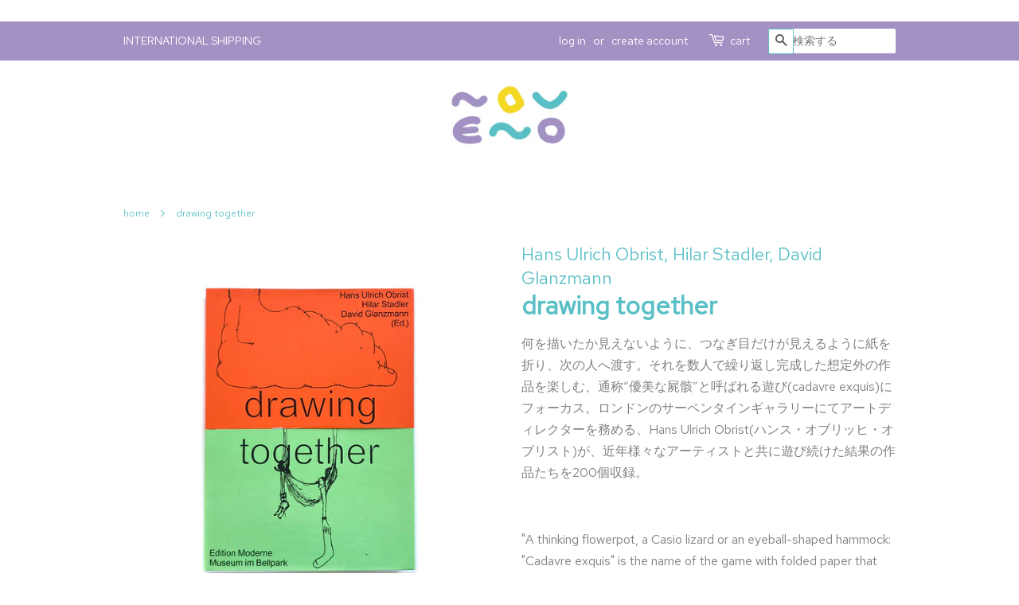

--- FILE ---
content_type: text/html; charset=utf-8
request_url: https://ovenuniverse.net/products/drawing-together
body_size: 24102
content:
<!doctype html>
<html class="no-js" lang="ja">
<head>
<meta name="facebook-domain-verification" content="iu344rnsdwhu7zje1381ud1rtakuia" />
<meta name="google-site-verification" content="ypmLbkiL_H77bJq1WY6DYMZ3XTEKQLQu-FhL0wjT7sA" />

  <link href="https://fonts.googleapis.com/css2?family=Red+Hat+Text&display=swap" rel="stylesheet">
  <!-- Basic page needs ================================================== -->
  <meta charset="utf-8">
  <meta http-equiv="X-UA-Compatible" content="IE=edge,chrome=1">

  
  <link rel="shortcut icon" href="//ovenuniverse.net/cdn/shop/files/OVENWH_a6181e0d-d97b-4949-9c0a-b89e62a117e8__1_32x32.png?v=1646544399" type="image/png" />
  

  <!-- Title and description ================================================== -->
  <title>
  Hans Ulrich Obrist, Hilar Stadler, David Glanzmann - drawing together &ndash; Oven Universe
  </title>

  
  <meta name="description" content="何を描いたか見えないように、つなぎ目だけが見えるように紙を折り、次の人へ渡す。それを数人で繰り返し完成した想定外の作品を楽しむ、通称“優美な屍骸”と呼ばれる遊び(cadavre exquis)にフォーカス。ロンドンのサーペンタインギャラリーにてアートディレクターを務める、Hans Ulrich Obrist(ハンス・オブリッヒ・オブリスト)が、近年様々なアーティストと共に遊び続けた結果の作品たちを200個収録。   &quot;A thinking flowerpot, a Casio lizard or an eyeball-shaped hammock: &quot;Cadavre exquis&quot; is the name of the game w">
  
　
  <!-- Social meta ================================================== -->
  <!-- /snippets/social-meta-tags.liquid -->




<meta property="og:site_name" content="Oven Universe">
<meta property="og:url" content="https://ovenuniverse.net/products/drawing-together">
<meta property="og:title" content="Hans Ulrich Obrist, Hilar Stadler, David Glanzmann - drawing together">
<meta property="og:type" content="product">
<meta property="og:description" content="何を描いたか見えないように、つなぎ目だけが見えるように紙を折り、次の人へ渡す。それを数人で繰り返し完成した想定外の作品を楽しむ、通称“優美な屍骸”と呼ばれる遊び(cadavre exquis)にフォーカス。ロンドンのサーペンタインギャラリーにてアートディレクターを務める、Hans Ulrich Obrist(ハンス・オブリッヒ・オブリスト)が、近年様々なアーティストと共に遊び続けた結果の作品たちを200個収録。   &quot;A thinking flowerpot, a Casio lizard or an eyeball-shaped hammock: &quot;Cadavre exquis&quot; is the name of the game w">

  <meta property="og:price:amount" content="5,500">
  <meta property="og:price:currency" content="JPY">

<meta property="og:image" content="http://ovenuniverse.net/cdn/shop/files/DrawingTogether_front_1200x1200.jpg?v=1707286919"><meta property="og:image" content="http://ovenuniverse.net/cdn/shop/files/DrawingTogether_back_1200x1200.jpg?v=1707286920"><meta property="og:image" content="http://ovenuniverse.net/cdn/shop/files/DrawingTogether_01_1200x1200.jpg?v=1707286916">
<meta property="og:image:secure_url" content="https://ovenuniverse.net/cdn/shop/files/DrawingTogether_front_1200x1200.jpg?v=1707286919"><meta property="og:image:secure_url" content="https://ovenuniverse.net/cdn/shop/files/DrawingTogether_back_1200x1200.jpg?v=1707286920"><meta property="og:image:secure_url" content="https://ovenuniverse.net/cdn/shop/files/DrawingTogether_01_1200x1200.jpg?v=1707286916">


<meta name="twitter:card" content="summary_large_image">
<meta name="twitter:title" content="Hans Ulrich Obrist, Hilar Stadler, David Glanzmann - drawing together">
<meta name="twitter:description" content="何を描いたか見えないように、つなぎ目だけが見えるように紙を折り、次の人へ渡す。それを数人で繰り返し完成した想定外の作品を楽しむ、通称“優美な屍骸”と呼ばれる遊び(cadavre exquis)にフォーカス。ロンドンのサーペンタインギャラリーにてアートディレクターを務める、Hans Ulrich Obrist(ハンス・オブリッヒ・オブリスト)が、近年様々なアーティストと共に遊び続けた結果の作品たちを200個収録。   &quot;A thinking flowerpot, a Casio lizard or an eyeball-shaped hammock: &quot;Cadavre exquis&quot; is the name of the game w">


  <!-- Helpers ================================================== -->
  <link rel="canonical" href="https://ovenuniverse.net/products/drawing-together">
  <meta name="viewport" content="width=device-width,initial-scale=1">
  <meta name="theme-color" content="#5ac0c6">

  <!-- CSS ================================================== -->
  <link href="//ovenuniverse.net/cdn/shop/t/9/assets/timber.scss.css?v=18660914319444931971759332759" rel="stylesheet" type="text/css" media="all" />
  <link href="//ovenuniverse.net/cdn/shop/t/9/assets/theme.scss.css?v=111532130955487254381759332758" rel="stylesheet" type="text/css" media="all" />

  <script>
    window.theme = window.theme || {};

    var theme = {
      strings: {
        addToCart: "Add to Cart",
        soldOut: "Out of Stock",
        unavailable: "unavailable",
        zoomClose: "閉じる (Esc)",
        zoomPrev: "前へ (Left arrow key)",
        zoomNext: "次へ (Right arrow key)",
        addressError: "住所を調べる際にエラーが発生しました",
        addressNoResults: "その住所は見つかりませんでした",
        addressQueryLimit: "Google APIの使用量の制限を超えました。\u003ca href=\"https:\/\/developers.google.com\/maps\/premium\/usage-limits\"\u003eプレミアムプラン\u003c\/a\u003eへのアップグレードをご検討ください。",
        authError: "あなたのGoogle Mapsのアカウント認証で問題が発生しました。"
      },
      settings: {
        // Adding some settings to allow the editor to update correctly when they are changed
        enableWideLayout: false,
        typeAccentTransform: true,
        typeAccentSpacing: false,
        baseFontSize: '16px',
        headerBaseFontSize: '32px',
        accentFontSize: '17px'
      },
      variables: {
        mediaQueryMedium: 'screen and (max-width: 768px)',
        bpSmall: false
      },
      moneyFormat: "¥{{amount_no_decimals}}"
    }

    document.documentElement.className = document.documentElement.className.replace('no-js', 'supports-js');
  </script>

  <!-- Header hook for plugins ================================================== -->
  <script>window.performance && window.performance.mark && window.performance.mark('shopify.content_for_header.start');</script><meta id="shopify-digital-wallet" name="shopify-digital-wallet" content="/51511296189/digital_wallets/dialog">
<meta name="shopify-checkout-api-token" content="20f81e4de65cbe1dcfa7b6e2b650fc60">
<meta id="in-context-paypal-metadata" data-shop-id="51511296189" data-venmo-supported="false" data-environment="production" data-locale="ja_JP" data-paypal-v4="true" data-currency="JPY">
<link rel="alternate" hreflang="x-default" href="https://ovenuniverse.net/products/drawing-together">
<link rel="alternate" hreflang="ja" href="https://ovenuniverse.net/products/drawing-together">
<link rel="alternate" hreflang="en" href="https://ovenuniverse.net/en/products/drawing-together">
<link rel="alternate" hreflang="en-US" href="https://ovenuniverse.net/en-us/products/drawing-together">
<link rel="alternate" hreflang="en-CA" href="https://ovenuniverse.net/en-us/products/drawing-together">
<link rel="alternate" hreflang="en-MX" href="https://ovenuniverse.net/en-us/products/drawing-together">
<link rel="alternate" type="application/json+oembed" href="https://ovenuniverse.net/products/drawing-together.oembed">
<script async="async" src="/checkouts/internal/preloads.js?locale=ja-JP"></script>
<link rel="preconnect" href="https://shop.app" crossorigin="anonymous">
<script async="async" src="https://shop.app/checkouts/internal/preloads.js?locale=ja-JP&shop_id=51511296189" crossorigin="anonymous"></script>
<script id="apple-pay-shop-capabilities" type="application/json">{"shopId":51511296189,"countryCode":"JP","currencyCode":"JPY","merchantCapabilities":["supports3DS"],"merchantId":"gid:\/\/shopify\/Shop\/51511296189","merchantName":"Oven Universe","requiredBillingContactFields":["postalAddress","email"],"requiredShippingContactFields":["postalAddress","email"],"shippingType":"shipping","supportedNetworks":["visa","masterCard","amex","jcb","discover"],"total":{"type":"pending","label":"Oven Universe","amount":"1.00"},"shopifyPaymentsEnabled":true,"supportsSubscriptions":true}</script>
<script id="shopify-features" type="application/json">{"accessToken":"20f81e4de65cbe1dcfa7b6e2b650fc60","betas":["rich-media-storefront-analytics"],"domain":"ovenuniverse.net","predictiveSearch":false,"shopId":51511296189,"locale":"ja"}</script>
<script>var Shopify = Shopify || {};
Shopify.shop = "oven-universe.myshopify.com";
Shopify.locale = "ja";
Shopify.currency = {"active":"JPY","rate":"1.0"};
Shopify.country = "JP";
Shopify.theme = {"name":"OVEN 2022 main","id":129557266621,"schema_name":"Minimal","schema_version":"12.2.0","theme_store_id":380,"role":"main"};
Shopify.theme.handle = "null";
Shopify.theme.style = {"id":null,"handle":null};
Shopify.cdnHost = "ovenuniverse.net/cdn";
Shopify.routes = Shopify.routes || {};
Shopify.routes.root = "/";</script>
<script type="module">!function(o){(o.Shopify=o.Shopify||{}).modules=!0}(window);</script>
<script>!function(o){function n(){var o=[];function n(){o.push(Array.prototype.slice.apply(arguments))}return n.q=o,n}var t=o.Shopify=o.Shopify||{};t.loadFeatures=n(),t.autoloadFeatures=n()}(window);</script>
<script>
  window.ShopifyPay = window.ShopifyPay || {};
  window.ShopifyPay.apiHost = "shop.app\/pay";
  window.ShopifyPay.redirectState = null;
</script>
<script id="shop-js-analytics" type="application/json">{"pageType":"product"}</script>
<script defer="defer" async type="module" src="//ovenuniverse.net/cdn/shopifycloud/shop-js/modules/v2/client.init-shop-cart-sync_Cun6Ba8E.ja.esm.js"></script>
<script defer="defer" async type="module" src="//ovenuniverse.net/cdn/shopifycloud/shop-js/modules/v2/chunk.common_DGWubyOB.esm.js"></script>
<script type="module">
  await import("//ovenuniverse.net/cdn/shopifycloud/shop-js/modules/v2/client.init-shop-cart-sync_Cun6Ba8E.ja.esm.js");
await import("//ovenuniverse.net/cdn/shopifycloud/shop-js/modules/v2/chunk.common_DGWubyOB.esm.js");

  window.Shopify.SignInWithShop?.initShopCartSync?.({"fedCMEnabled":true,"windoidEnabled":true});

</script>
<script>
  window.Shopify = window.Shopify || {};
  if (!window.Shopify.featureAssets) window.Shopify.featureAssets = {};
  window.Shopify.featureAssets['shop-js'] = {"shop-cart-sync":["modules/v2/client.shop-cart-sync_kpadWrR6.ja.esm.js","modules/v2/chunk.common_DGWubyOB.esm.js"],"init-fed-cm":["modules/v2/client.init-fed-cm_deEwcgdG.ja.esm.js","modules/v2/chunk.common_DGWubyOB.esm.js"],"shop-button":["modules/v2/client.shop-button_Bgl7Akkx.ja.esm.js","modules/v2/chunk.common_DGWubyOB.esm.js"],"shop-cash-offers":["modules/v2/client.shop-cash-offers_CGfJizyJ.ja.esm.js","modules/v2/chunk.common_DGWubyOB.esm.js","modules/v2/chunk.modal_Ba7vk6QP.esm.js"],"init-windoid":["modules/v2/client.init-windoid_DLaIoEuB.ja.esm.js","modules/v2/chunk.common_DGWubyOB.esm.js"],"shop-toast-manager":["modules/v2/client.shop-toast-manager_BZdAlEPY.ja.esm.js","modules/v2/chunk.common_DGWubyOB.esm.js"],"init-shop-email-lookup-coordinator":["modules/v2/client.init-shop-email-lookup-coordinator_BxGPdBrh.ja.esm.js","modules/v2/chunk.common_DGWubyOB.esm.js"],"init-shop-cart-sync":["modules/v2/client.init-shop-cart-sync_Cun6Ba8E.ja.esm.js","modules/v2/chunk.common_DGWubyOB.esm.js"],"avatar":["modules/v2/client.avatar_BTnouDA3.ja.esm.js"],"pay-button":["modules/v2/client.pay-button_iRJggQYg.ja.esm.js","modules/v2/chunk.common_DGWubyOB.esm.js"],"init-customer-accounts":["modules/v2/client.init-customer-accounts_BbQrQ-BF.ja.esm.js","modules/v2/client.shop-login-button_CXxZBmJa.ja.esm.js","modules/v2/chunk.common_DGWubyOB.esm.js","modules/v2/chunk.modal_Ba7vk6QP.esm.js"],"init-shop-for-new-customer-accounts":["modules/v2/client.init-shop-for-new-customer-accounts_48e-446J.ja.esm.js","modules/v2/client.shop-login-button_CXxZBmJa.ja.esm.js","modules/v2/chunk.common_DGWubyOB.esm.js","modules/v2/chunk.modal_Ba7vk6QP.esm.js"],"shop-login-button":["modules/v2/client.shop-login-button_CXxZBmJa.ja.esm.js","modules/v2/chunk.common_DGWubyOB.esm.js","modules/v2/chunk.modal_Ba7vk6QP.esm.js"],"init-customer-accounts-sign-up":["modules/v2/client.init-customer-accounts-sign-up_Bb65hYMR.ja.esm.js","modules/v2/client.shop-login-button_CXxZBmJa.ja.esm.js","modules/v2/chunk.common_DGWubyOB.esm.js","modules/v2/chunk.modal_Ba7vk6QP.esm.js"],"shop-follow-button":["modules/v2/client.shop-follow-button_BO2OQvUT.ja.esm.js","modules/v2/chunk.common_DGWubyOB.esm.js","modules/v2/chunk.modal_Ba7vk6QP.esm.js"],"checkout-modal":["modules/v2/client.checkout-modal__QRFVvMA.ja.esm.js","modules/v2/chunk.common_DGWubyOB.esm.js","modules/v2/chunk.modal_Ba7vk6QP.esm.js"],"lead-capture":["modules/v2/client.lead-capture_Be4qr8sG.ja.esm.js","modules/v2/chunk.common_DGWubyOB.esm.js","modules/v2/chunk.modal_Ba7vk6QP.esm.js"],"shop-login":["modules/v2/client.shop-login_BCaq99Td.ja.esm.js","modules/v2/chunk.common_DGWubyOB.esm.js","modules/v2/chunk.modal_Ba7vk6QP.esm.js"],"payment-terms":["modules/v2/client.payment-terms_C-1Cu6jg.ja.esm.js","modules/v2/chunk.common_DGWubyOB.esm.js","modules/v2/chunk.modal_Ba7vk6QP.esm.js"]};
</script>
<script id="__st">var __st={"a":51511296189,"offset":32400,"reqid":"cfb7072c-08bb-4e0b-8c41-f50ce81e07cb-1768816218","pageurl":"ovenuniverse.net\/products\/drawing-together","u":"7ad97556f005","p":"product","rtyp":"product","rid":7600297803965};</script>
<script>window.ShopifyPaypalV4VisibilityTracking = true;</script>
<script id="captcha-bootstrap">!function(){'use strict';const t='contact',e='account',n='new_comment',o=[[t,t],['blogs',n],['comments',n],[t,'customer']],c=[[e,'customer_login'],[e,'guest_login'],[e,'recover_customer_password'],[e,'create_customer']],r=t=>t.map((([t,e])=>`form[action*='/${t}']:not([data-nocaptcha='true']) input[name='form_type'][value='${e}']`)).join(','),a=t=>()=>t?[...document.querySelectorAll(t)].map((t=>t.form)):[];function s(){const t=[...o],e=r(t);return a(e)}const i='password',u='form_key',d=['recaptcha-v3-token','g-recaptcha-response','h-captcha-response',i],f=()=>{try{return window.sessionStorage}catch{return}},m='__shopify_v',_=t=>t.elements[u];function p(t,e,n=!1){try{const o=window.sessionStorage,c=JSON.parse(o.getItem(e)),{data:r}=function(t){const{data:e,action:n}=t;return t[m]||n?{data:e,action:n}:{data:t,action:n}}(c);for(const[e,n]of Object.entries(r))t.elements[e]&&(t.elements[e].value=n);n&&o.removeItem(e)}catch(o){console.error('form repopulation failed',{error:o})}}const l='form_type',E='cptcha';function T(t){t.dataset[E]=!0}const w=window,h=w.document,L='Shopify',v='ce_forms',y='captcha';let A=!1;((t,e)=>{const n=(g='f06e6c50-85a8-45c8-87d0-21a2b65856fe',I='https://cdn.shopify.com/shopifycloud/storefront-forms-hcaptcha/ce_storefront_forms_captcha_hcaptcha.v1.5.2.iife.js',D={infoText:'hCaptchaによる保護',privacyText:'プライバシー',termsText:'利用規約'},(t,e,n)=>{const o=w[L][v],c=o.bindForm;if(c)return c(t,g,e,D).then(n);var r;o.q.push([[t,g,e,D],n]),r=I,A||(h.body.append(Object.assign(h.createElement('script'),{id:'captcha-provider',async:!0,src:r})),A=!0)});var g,I,D;w[L]=w[L]||{},w[L][v]=w[L][v]||{},w[L][v].q=[],w[L][y]=w[L][y]||{},w[L][y].protect=function(t,e){n(t,void 0,e),T(t)},Object.freeze(w[L][y]),function(t,e,n,w,h,L){const[v,y,A,g]=function(t,e,n){const i=e?o:[],u=t?c:[],d=[...i,...u],f=r(d),m=r(i),_=r(d.filter((([t,e])=>n.includes(e))));return[a(f),a(m),a(_),s()]}(w,h,L),I=t=>{const e=t.target;return e instanceof HTMLFormElement?e:e&&e.form},D=t=>v().includes(t);t.addEventListener('submit',(t=>{const e=I(t);if(!e)return;const n=D(e)&&!e.dataset.hcaptchaBound&&!e.dataset.recaptchaBound,o=_(e),c=g().includes(e)&&(!o||!o.value);(n||c)&&t.preventDefault(),c&&!n&&(function(t){try{if(!f())return;!function(t){const e=f();if(!e)return;const n=_(t);if(!n)return;const o=n.value;o&&e.removeItem(o)}(t);const e=Array.from(Array(32),(()=>Math.random().toString(36)[2])).join('');!function(t,e){_(t)||t.append(Object.assign(document.createElement('input'),{type:'hidden',name:u})),t.elements[u].value=e}(t,e),function(t,e){const n=f();if(!n)return;const o=[...t.querySelectorAll(`input[type='${i}']`)].map((({name:t})=>t)),c=[...d,...o],r={};for(const[a,s]of new FormData(t).entries())c.includes(a)||(r[a]=s);n.setItem(e,JSON.stringify({[m]:1,action:t.action,data:r}))}(t,e)}catch(e){console.error('failed to persist form',e)}}(e),e.submit())}));const S=(t,e)=>{t&&!t.dataset[E]&&(n(t,e.some((e=>e===t))),T(t))};for(const o of['focusin','change'])t.addEventListener(o,(t=>{const e=I(t);D(e)&&S(e,y())}));const B=e.get('form_key'),M=e.get(l),P=B&&M;t.addEventListener('DOMContentLoaded',(()=>{const t=y();if(P)for(const e of t)e.elements[l].value===M&&p(e,B);[...new Set([...A(),...v().filter((t=>'true'===t.dataset.shopifyCaptcha))])].forEach((e=>S(e,t)))}))}(h,new URLSearchParams(w.location.search),n,t,e,['guest_login'])})(!0,!0)}();</script>
<script integrity="sha256-4kQ18oKyAcykRKYeNunJcIwy7WH5gtpwJnB7kiuLZ1E=" data-source-attribution="shopify.loadfeatures" defer="defer" src="//ovenuniverse.net/cdn/shopifycloud/storefront/assets/storefront/load_feature-a0a9edcb.js" crossorigin="anonymous"></script>
<script crossorigin="anonymous" defer="defer" src="//ovenuniverse.net/cdn/shopifycloud/storefront/assets/shopify_pay/storefront-65b4c6d7.js?v=20250812"></script>
<script data-source-attribution="shopify.dynamic_checkout.dynamic.init">var Shopify=Shopify||{};Shopify.PaymentButton=Shopify.PaymentButton||{isStorefrontPortableWallets:!0,init:function(){window.Shopify.PaymentButton.init=function(){};var t=document.createElement("script");t.src="https://ovenuniverse.net/cdn/shopifycloud/portable-wallets/latest/portable-wallets.ja.js",t.type="module",document.head.appendChild(t)}};
</script>
<script data-source-attribution="shopify.dynamic_checkout.buyer_consent">
  function portableWalletsHideBuyerConsent(e){var t=document.getElementById("shopify-buyer-consent"),n=document.getElementById("shopify-subscription-policy-button");t&&n&&(t.classList.add("hidden"),t.setAttribute("aria-hidden","true"),n.removeEventListener("click",e))}function portableWalletsShowBuyerConsent(e){var t=document.getElementById("shopify-buyer-consent"),n=document.getElementById("shopify-subscription-policy-button");t&&n&&(t.classList.remove("hidden"),t.removeAttribute("aria-hidden"),n.addEventListener("click",e))}window.Shopify?.PaymentButton&&(window.Shopify.PaymentButton.hideBuyerConsent=portableWalletsHideBuyerConsent,window.Shopify.PaymentButton.showBuyerConsent=portableWalletsShowBuyerConsent);
</script>
<script>
  function portableWalletsCleanup(e){e&&e.src&&console.error("Failed to load portable wallets script "+e.src);var t=document.querySelectorAll("shopify-accelerated-checkout .shopify-payment-button__skeleton, shopify-accelerated-checkout-cart .wallet-cart-button__skeleton"),e=document.getElementById("shopify-buyer-consent");for(let e=0;e<t.length;e++)t[e].remove();e&&e.remove()}function portableWalletsNotLoadedAsModule(e){e instanceof ErrorEvent&&"string"==typeof e.message&&e.message.includes("import.meta")&&"string"==typeof e.filename&&e.filename.includes("portable-wallets")&&(window.removeEventListener("error",portableWalletsNotLoadedAsModule),window.Shopify.PaymentButton.failedToLoad=e,"loading"===document.readyState?document.addEventListener("DOMContentLoaded",window.Shopify.PaymentButton.init):window.Shopify.PaymentButton.init())}window.addEventListener("error",portableWalletsNotLoadedAsModule);
</script>

<script type="module" src="https://ovenuniverse.net/cdn/shopifycloud/portable-wallets/latest/portable-wallets.ja.js" onError="portableWalletsCleanup(this)" crossorigin="anonymous"></script>
<script nomodule>
  document.addEventListener("DOMContentLoaded", portableWalletsCleanup);
</script>

<link id="shopify-accelerated-checkout-styles" rel="stylesheet" media="screen" href="https://ovenuniverse.net/cdn/shopifycloud/portable-wallets/latest/accelerated-checkout-backwards-compat.css" crossorigin="anonymous">
<style id="shopify-accelerated-checkout-cart">
        #shopify-buyer-consent {
  margin-top: 1em;
  display: inline-block;
  width: 100%;
}

#shopify-buyer-consent.hidden {
  display: none;
}

#shopify-subscription-policy-button {
  background: none;
  border: none;
  padding: 0;
  text-decoration: underline;
  font-size: inherit;
  cursor: pointer;
}

#shopify-subscription-policy-button::before {
  box-shadow: none;
}

      </style>

<script>window.performance && window.performance.mark && window.performance.mark('shopify.content_for_header.end');</script>

  <script src="//ovenuniverse.net/cdn/shop/t/9/assets/jquery-2.2.3.min.js?v=58211863146907186831648282771" type="text/javascript"></script>

  <script src="//ovenuniverse.net/cdn/shop/t/9/assets/lazysizes.min.js?v=155223123402716617051648282772" async="async"></script>

  
  
<!-- BEGIN app block: shopify://apps/se-wishlist-engine/blocks/app-embed/8f7c0857-8e71-463d-a168-8e133094753b --><link rel="preload" href="https://cdn.shopify.com/extensions/019b0687-34c2-750d-9296-a1de718428be/wishlist-engine-225/assets/wishlist-engine.css" as="style" onload="this.onload=null;this.rel='stylesheet'">
<noscript><link rel="stylesheet" href="https://cdn.shopify.com/extensions/019b0687-34c2-750d-9296-a1de718428be/wishlist-engine-225/assets/wishlist-engine.css"></noscript>

<meta name="wishlist_shop_current_currency" content="¥{{amount_no_decimals}}" id="wishlist_shop_current_currency"/>
<script data-id="Ad05seVZTT0FSY1FTM__14198427981142892921" type="application/javascript">
  var  customHeartIcon='';
  var  customHeartFillIcon='';
</script>

 
<script src="https://cdn.shopify.com/extensions/019b0687-34c2-750d-9296-a1de718428be/wishlist-engine-225/assets/wishlist-engine-app.js" defer></script>

<!-- END app block --><link href="https://monorail-edge.shopifysvc.com" rel="dns-prefetch">
<script>(function(){if ("sendBeacon" in navigator && "performance" in window) {try {var session_token_from_headers = performance.getEntriesByType('navigation')[0].serverTiming.find(x => x.name == '_s').description;} catch {var session_token_from_headers = undefined;}var session_cookie_matches = document.cookie.match(/_shopify_s=([^;]*)/);var session_token_from_cookie = session_cookie_matches && session_cookie_matches.length === 2 ? session_cookie_matches[1] : "";var session_token = session_token_from_headers || session_token_from_cookie || "";function handle_abandonment_event(e) {var entries = performance.getEntries().filter(function(entry) {return /monorail-edge.shopifysvc.com/.test(entry.name);});if (!window.abandonment_tracked && entries.length === 0) {window.abandonment_tracked = true;var currentMs = Date.now();var navigation_start = performance.timing.navigationStart;var payload = {shop_id: 51511296189,url: window.location.href,navigation_start,duration: currentMs - navigation_start,session_token,page_type: "product"};window.navigator.sendBeacon("https://monorail-edge.shopifysvc.com/v1/produce", JSON.stringify({schema_id: "online_store_buyer_site_abandonment/1.1",payload: payload,metadata: {event_created_at_ms: currentMs,event_sent_at_ms: currentMs}}));}}window.addEventListener('pagehide', handle_abandonment_event);}}());</script>
<script id="web-pixels-manager-setup">(function e(e,d,r,n,o){if(void 0===o&&(o={}),!Boolean(null===(a=null===(i=window.Shopify)||void 0===i?void 0:i.analytics)||void 0===a?void 0:a.replayQueue)){var i,a;window.Shopify=window.Shopify||{};var t=window.Shopify;t.analytics=t.analytics||{};var s=t.analytics;s.replayQueue=[],s.publish=function(e,d,r){return s.replayQueue.push([e,d,r]),!0};try{self.performance.mark("wpm:start")}catch(e){}var l=function(){var e={modern:/Edge?\/(1{2}[4-9]|1[2-9]\d|[2-9]\d{2}|\d{4,})\.\d+(\.\d+|)|Firefox\/(1{2}[4-9]|1[2-9]\d|[2-9]\d{2}|\d{4,})\.\d+(\.\d+|)|Chrom(ium|e)\/(9{2}|\d{3,})\.\d+(\.\d+|)|(Maci|X1{2}).+ Version\/(15\.\d+|(1[6-9]|[2-9]\d|\d{3,})\.\d+)([,.]\d+|)( \(\w+\)|)( Mobile\/\w+|) Safari\/|Chrome.+OPR\/(9{2}|\d{3,})\.\d+\.\d+|(CPU[ +]OS|iPhone[ +]OS|CPU[ +]iPhone|CPU IPhone OS|CPU iPad OS)[ +]+(15[._]\d+|(1[6-9]|[2-9]\d|\d{3,})[._]\d+)([._]\d+|)|Android:?[ /-](13[3-9]|1[4-9]\d|[2-9]\d{2}|\d{4,})(\.\d+|)(\.\d+|)|Android.+Firefox\/(13[5-9]|1[4-9]\d|[2-9]\d{2}|\d{4,})\.\d+(\.\d+|)|Android.+Chrom(ium|e)\/(13[3-9]|1[4-9]\d|[2-9]\d{2}|\d{4,})\.\d+(\.\d+|)|SamsungBrowser\/([2-9]\d|\d{3,})\.\d+/,legacy:/Edge?\/(1[6-9]|[2-9]\d|\d{3,})\.\d+(\.\d+|)|Firefox\/(5[4-9]|[6-9]\d|\d{3,})\.\d+(\.\d+|)|Chrom(ium|e)\/(5[1-9]|[6-9]\d|\d{3,})\.\d+(\.\d+|)([\d.]+$|.*Safari\/(?![\d.]+ Edge\/[\d.]+$))|(Maci|X1{2}).+ Version\/(10\.\d+|(1[1-9]|[2-9]\d|\d{3,})\.\d+)([,.]\d+|)( \(\w+\)|)( Mobile\/\w+|) Safari\/|Chrome.+OPR\/(3[89]|[4-9]\d|\d{3,})\.\d+\.\d+|(CPU[ +]OS|iPhone[ +]OS|CPU[ +]iPhone|CPU IPhone OS|CPU iPad OS)[ +]+(10[._]\d+|(1[1-9]|[2-9]\d|\d{3,})[._]\d+)([._]\d+|)|Android:?[ /-](13[3-9]|1[4-9]\d|[2-9]\d{2}|\d{4,})(\.\d+|)(\.\d+|)|Mobile Safari.+OPR\/([89]\d|\d{3,})\.\d+\.\d+|Android.+Firefox\/(13[5-9]|1[4-9]\d|[2-9]\d{2}|\d{4,})\.\d+(\.\d+|)|Android.+Chrom(ium|e)\/(13[3-9]|1[4-9]\d|[2-9]\d{2}|\d{4,})\.\d+(\.\d+|)|Android.+(UC? ?Browser|UCWEB|U3)[ /]?(15\.([5-9]|\d{2,})|(1[6-9]|[2-9]\d|\d{3,})\.\d+)\.\d+|SamsungBrowser\/(5\.\d+|([6-9]|\d{2,})\.\d+)|Android.+MQ{2}Browser\/(14(\.(9|\d{2,})|)|(1[5-9]|[2-9]\d|\d{3,})(\.\d+|))(\.\d+|)|K[Aa][Ii]OS\/(3\.\d+|([4-9]|\d{2,})\.\d+)(\.\d+|)/},d=e.modern,r=e.legacy,n=navigator.userAgent;return n.match(d)?"modern":n.match(r)?"legacy":"unknown"}(),u="modern"===l?"modern":"legacy",c=(null!=n?n:{modern:"",legacy:""})[u],f=function(e){return[e.baseUrl,"/wpm","/b",e.hashVersion,"modern"===e.buildTarget?"m":"l",".js"].join("")}({baseUrl:d,hashVersion:r,buildTarget:u}),m=function(e){var d=e.version,r=e.bundleTarget,n=e.surface,o=e.pageUrl,i=e.monorailEndpoint;return{emit:function(e){var a=e.status,t=e.errorMsg,s=(new Date).getTime(),l=JSON.stringify({metadata:{event_sent_at_ms:s},events:[{schema_id:"web_pixels_manager_load/3.1",payload:{version:d,bundle_target:r,page_url:o,status:a,surface:n,error_msg:t},metadata:{event_created_at_ms:s}}]});if(!i)return console&&console.warn&&console.warn("[Web Pixels Manager] No Monorail endpoint provided, skipping logging."),!1;try{return self.navigator.sendBeacon.bind(self.navigator)(i,l)}catch(e){}var u=new XMLHttpRequest;try{return u.open("POST",i,!0),u.setRequestHeader("Content-Type","text/plain"),u.send(l),!0}catch(e){return console&&console.warn&&console.warn("[Web Pixels Manager] Got an unhandled error while logging to Monorail."),!1}}}}({version:r,bundleTarget:l,surface:e.surface,pageUrl:self.location.href,monorailEndpoint:e.monorailEndpoint});try{o.browserTarget=l,function(e){var d=e.src,r=e.async,n=void 0===r||r,o=e.onload,i=e.onerror,a=e.sri,t=e.scriptDataAttributes,s=void 0===t?{}:t,l=document.createElement("script"),u=document.querySelector("head"),c=document.querySelector("body");if(l.async=n,l.src=d,a&&(l.integrity=a,l.crossOrigin="anonymous"),s)for(var f in s)if(Object.prototype.hasOwnProperty.call(s,f))try{l.dataset[f]=s[f]}catch(e){}if(o&&l.addEventListener("load",o),i&&l.addEventListener("error",i),u)u.appendChild(l);else{if(!c)throw new Error("Did not find a head or body element to append the script");c.appendChild(l)}}({src:f,async:!0,onload:function(){if(!function(){var e,d;return Boolean(null===(d=null===(e=window.Shopify)||void 0===e?void 0:e.analytics)||void 0===d?void 0:d.initialized)}()){var d=window.webPixelsManager.init(e)||void 0;if(d){var r=window.Shopify.analytics;r.replayQueue.forEach((function(e){var r=e[0],n=e[1],o=e[2];d.publishCustomEvent(r,n,o)})),r.replayQueue=[],r.publish=d.publishCustomEvent,r.visitor=d.visitor,r.initialized=!0}}},onerror:function(){return m.emit({status:"failed",errorMsg:"".concat(f," has failed to load")})},sri:function(e){var d=/^sha384-[A-Za-z0-9+/=]+$/;return"string"==typeof e&&d.test(e)}(c)?c:"",scriptDataAttributes:o}),m.emit({status:"loading"})}catch(e){m.emit({status:"failed",errorMsg:(null==e?void 0:e.message)||"Unknown error"})}}})({shopId: 51511296189,storefrontBaseUrl: "https://ovenuniverse.net",extensionsBaseUrl: "https://extensions.shopifycdn.com/cdn/shopifycloud/web-pixels-manager",monorailEndpoint: "https://monorail-edge.shopifysvc.com/unstable/produce_batch",surface: "storefront-renderer",enabledBetaFlags: ["2dca8a86"],webPixelsConfigList: [{"id":"1787953341","configuration":"{\"accountID\":\"oven-universe\"}","eventPayloadVersion":"v1","runtimeContext":"STRICT","scriptVersion":"5503eca56790d6863e31590c8c364ee3","type":"APP","apiClientId":12388204545,"privacyPurposes":["ANALYTICS","MARKETING","SALE_OF_DATA"],"dataSharingAdjustments":{"protectedCustomerApprovalScopes":["read_customer_email","read_customer_name","read_customer_personal_data","read_customer_phone"]}},{"id":"483033277","configuration":"{\"config\":\"{\\\"pixel_id\\\":\\\"G-3XYGJZ5ZJS\\\",\\\"gtag_events\\\":[{\\\"type\\\":\\\"begin_checkout\\\",\\\"action_label\\\":\\\"G-3XYGJZ5ZJS\\\"},{\\\"type\\\":\\\"search\\\",\\\"action_label\\\":\\\"G-3XYGJZ5ZJS\\\"},{\\\"type\\\":\\\"view_item\\\",\\\"action_label\\\":\\\"G-3XYGJZ5ZJS\\\"},{\\\"type\\\":\\\"purchase\\\",\\\"action_label\\\":\\\"G-3XYGJZ5ZJS\\\"},{\\\"type\\\":\\\"page_view\\\",\\\"action_label\\\":\\\"G-3XYGJZ5ZJS\\\"},{\\\"type\\\":\\\"add_payment_info\\\",\\\"action_label\\\":\\\"G-3XYGJZ5ZJS\\\"},{\\\"type\\\":\\\"add_to_cart\\\",\\\"action_label\\\":\\\"G-3XYGJZ5ZJS\\\"}],\\\"enable_monitoring_mode\\\":false}\"}","eventPayloadVersion":"v1","runtimeContext":"OPEN","scriptVersion":"b2a88bafab3e21179ed38636efcd8a93","type":"APP","apiClientId":1780363,"privacyPurposes":[],"dataSharingAdjustments":{"protectedCustomerApprovalScopes":["read_customer_address","read_customer_email","read_customer_name","read_customer_personal_data","read_customer_phone"]}},{"id":"226885821","configuration":"{\"pixel_id\":\"134384358406946\",\"pixel_type\":\"facebook_pixel\",\"metaapp_system_user_token\":\"-\"}","eventPayloadVersion":"v1","runtimeContext":"OPEN","scriptVersion":"ca16bc87fe92b6042fbaa3acc2fbdaa6","type":"APP","apiClientId":2329312,"privacyPurposes":["ANALYTICS","MARKETING","SALE_OF_DATA"],"dataSharingAdjustments":{"protectedCustomerApprovalScopes":["read_customer_address","read_customer_email","read_customer_name","read_customer_personal_data","read_customer_phone"]}},{"id":"75104445","eventPayloadVersion":"v1","runtimeContext":"LAX","scriptVersion":"1","type":"CUSTOM","privacyPurposes":["ANALYTICS"],"name":"Google Analytics tag (migrated)"},{"id":"shopify-app-pixel","configuration":"{}","eventPayloadVersion":"v1","runtimeContext":"STRICT","scriptVersion":"0450","apiClientId":"shopify-pixel","type":"APP","privacyPurposes":["ANALYTICS","MARKETING"]},{"id":"shopify-custom-pixel","eventPayloadVersion":"v1","runtimeContext":"LAX","scriptVersion":"0450","apiClientId":"shopify-pixel","type":"CUSTOM","privacyPurposes":["ANALYTICS","MARKETING"]}],isMerchantRequest: false,initData: {"shop":{"name":"Oven Universe","paymentSettings":{"currencyCode":"JPY"},"myshopifyDomain":"oven-universe.myshopify.com","countryCode":"JP","storefrontUrl":"https:\/\/ovenuniverse.net"},"customer":null,"cart":null,"checkout":null,"productVariants":[{"price":{"amount":5500.0,"currencyCode":"JPY"},"product":{"title":"drawing together","vendor":"Hans Ulrich Obrist, Hilar Stadler, David Glanzmann","id":"7600297803965","untranslatedTitle":"drawing together","url":"\/products\/drawing-together","type":"book"},"id":"43454520950973","image":{"src":"\/\/ovenuniverse.net\/cdn\/shop\/files\/DrawingTogether_front.jpg?v=1707286919"},"sku":"","title":"Default Title","untranslatedTitle":"Default Title"}],"purchasingCompany":null},},"https://ovenuniverse.net/cdn","fcfee988w5aeb613cpc8e4bc33m6693e112",{"modern":"","legacy":""},{"shopId":"51511296189","storefrontBaseUrl":"https:\/\/ovenuniverse.net","extensionBaseUrl":"https:\/\/extensions.shopifycdn.com\/cdn\/shopifycloud\/web-pixels-manager","surface":"storefront-renderer","enabledBetaFlags":"[\"2dca8a86\"]","isMerchantRequest":"false","hashVersion":"fcfee988w5aeb613cpc8e4bc33m6693e112","publish":"custom","events":"[[\"page_viewed\",{}],[\"product_viewed\",{\"productVariant\":{\"price\":{\"amount\":5500.0,\"currencyCode\":\"JPY\"},\"product\":{\"title\":\"drawing together\",\"vendor\":\"Hans Ulrich Obrist, Hilar Stadler, David Glanzmann\",\"id\":\"7600297803965\",\"untranslatedTitle\":\"drawing together\",\"url\":\"\/products\/drawing-together\",\"type\":\"book\"},\"id\":\"43454520950973\",\"image\":{\"src\":\"\/\/ovenuniverse.net\/cdn\/shop\/files\/DrawingTogether_front.jpg?v=1707286919\"},\"sku\":\"\",\"title\":\"Default Title\",\"untranslatedTitle\":\"Default Title\"}}]]"});</script><script>
  window.ShopifyAnalytics = window.ShopifyAnalytics || {};
  window.ShopifyAnalytics.meta = window.ShopifyAnalytics.meta || {};
  window.ShopifyAnalytics.meta.currency = 'JPY';
  var meta = {"product":{"id":7600297803965,"gid":"gid:\/\/shopify\/Product\/7600297803965","vendor":"Hans Ulrich Obrist, Hilar Stadler, David Glanzmann","type":"book","handle":"drawing-together","variants":[{"id":43454520950973,"price":550000,"name":"drawing together","public_title":null,"sku":""}],"remote":false},"page":{"pageType":"product","resourceType":"product","resourceId":7600297803965,"requestId":"cfb7072c-08bb-4e0b-8c41-f50ce81e07cb-1768816218"}};
  for (var attr in meta) {
    window.ShopifyAnalytics.meta[attr] = meta[attr];
  }
</script>
<script class="analytics">
  (function () {
    var customDocumentWrite = function(content) {
      var jquery = null;

      if (window.jQuery) {
        jquery = window.jQuery;
      } else if (window.Checkout && window.Checkout.$) {
        jquery = window.Checkout.$;
      }

      if (jquery) {
        jquery('body').append(content);
      }
    };

    var hasLoggedConversion = function(token) {
      if (token) {
        return document.cookie.indexOf('loggedConversion=' + token) !== -1;
      }
      return false;
    }

    var setCookieIfConversion = function(token) {
      if (token) {
        var twoMonthsFromNow = new Date(Date.now());
        twoMonthsFromNow.setMonth(twoMonthsFromNow.getMonth() + 2);

        document.cookie = 'loggedConversion=' + token + '; expires=' + twoMonthsFromNow;
      }
    }

    var trekkie = window.ShopifyAnalytics.lib = window.trekkie = window.trekkie || [];
    if (trekkie.integrations) {
      return;
    }
    trekkie.methods = [
      'identify',
      'page',
      'ready',
      'track',
      'trackForm',
      'trackLink'
    ];
    trekkie.factory = function(method) {
      return function() {
        var args = Array.prototype.slice.call(arguments);
        args.unshift(method);
        trekkie.push(args);
        return trekkie;
      };
    };
    for (var i = 0; i < trekkie.methods.length; i++) {
      var key = trekkie.methods[i];
      trekkie[key] = trekkie.factory(key);
    }
    trekkie.load = function(config) {
      trekkie.config = config || {};
      trekkie.config.initialDocumentCookie = document.cookie;
      var first = document.getElementsByTagName('script')[0];
      var script = document.createElement('script');
      script.type = 'text/javascript';
      script.onerror = function(e) {
        var scriptFallback = document.createElement('script');
        scriptFallback.type = 'text/javascript';
        scriptFallback.onerror = function(error) {
                var Monorail = {
      produce: function produce(monorailDomain, schemaId, payload) {
        var currentMs = new Date().getTime();
        var event = {
          schema_id: schemaId,
          payload: payload,
          metadata: {
            event_created_at_ms: currentMs,
            event_sent_at_ms: currentMs
          }
        };
        return Monorail.sendRequest("https://" + monorailDomain + "/v1/produce", JSON.stringify(event));
      },
      sendRequest: function sendRequest(endpointUrl, payload) {
        // Try the sendBeacon API
        if (window && window.navigator && typeof window.navigator.sendBeacon === 'function' && typeof window.Blob === 'function' && !Monorail.isIos12()) {
          var blobData = new window.Blob([payload], {
            type: 'text/plain'
          });

          if (window.navigator.sendBeacon(endpointUrl, blobData)) {
            return true;
          } // sendBeacon was not successful

        } // XHR beacon

        var xhr = new XMLHttpRequest();

        try {
          xhr.open('POST', endpointUrl);
          xhr.setRequestHeader('Content-Type', 'text/plain');
          xhr.send(payload);
        } catch (e) {
          console.log(e);
        }

        return false;
      },
      isIos12: function isIos12() {
        return window.navigator.userAgent.lastIndexOf('iPhone; CPU iPhone OS 12_') !== -1 || window.navigator.userAgent.lastIndexOf('iPad; CPU OS 12_') !== -1;
      }
    };
    Monorail.produce('monorail-edge.shopifysvc.com',
      'trekkie_storefront_load_errors/1.1',
      {shop_id: 51511296189,
      theme_id: 129557266621,
      app_name: "storefront",
      context_url: window.location.href,
      source_url: "//ovenuniverse.net/cdn/s/trekkie.storefront.cd680fe47e6c39ca5d5df5f0a32d569bc48c0f27.min.js"});

        };
        scriptFallback.async = true;
        scriptFallback.src = '//ovenuniverse.net/cdn/s/trekkie.storefront.cd680fe47e6c39ca5d5df5f0a32d569bc48c0f27.min.js';
        first.parentNode.insertBefore(scriptFallback, first);
      };
      script.async = true;
      script.src = '//ovenuniverse.net/cdn/s/trekkie.storefront.cd680fe47e6c39ca5d5df5f0a32d569bc48c0f27.min.js';
      first.parentNode.insertBefore(script, first);
    };
    trekkie.load(
      {"Trekkie":{"appName":"storefront","development":false,"defaultAttributes":{"shopId":51511296189,"isMerchantRequest":null,"themeId":129557266621,"themeCityHash":"1018403938627088461","contentLanguage":"ja","currency":"JPY","eventMetadataId":"cf0b37b4-9999-4e95-b3e4-94eb805dde3c"},"isServerSideCookieWritingEnabled":true,"monorailRegion":"shop_domain","enabledBetaFlags":["65f19447"]},"Session Attribution":{},"S2S":{"facebookCapiEnabled":true,"source":"trekkie-storefront-renderer","apiClientId":580111}}
    );

    var loaded = false;
    trekkie.ready(function() {
      if (loaded) return;
      loaded = true;

      window.ShopifyAnalytics.lib = window.trekkie;

      var originalDocumentWrite = document.write;
      document.write = customDocumentWrite;
      try { window.ShopifyAnalytics.merchantGoogleAnalytics.call(this); } catch(error) {};
      document.write = originalDocumentWrite;

      window.ShopifyAnalytics.lib.page(null,{"pageType":"product","resourceType":"product","resourceId":7600297803965,"requestId":"cfb7072c-08bb-4e0b-8c41-f50ce81e07cb-1768816218","shopifyEmitted":true});

      var match = window.location.pathname.match(/checkouts\/(.+)\/(thank_you|post_purchase)/)
      var token = match? match[1]: undefined;
      if (!hasLoggedConversion(token)) {
        setCookieIfConversion(token);
        window.ShopifyAnalytics.lib.track("Viewed Product",{"currency":"JPY","variantId":43454520950973,"productId":7600297803965,"productGid":"gid:\/\/shopify\/Product\/7600297803965","name":"drawing together","price":"5500","sku":"","brand":"Hans Ulrich Obrist, Hilar Stadler, David Glanzmann","variant":null,"category":"book","nonInteraction":true,"remote":false},undefined,undefined,{"shopifyEmitted":true});
      window.ShopifyAnalytics.lib.track("monorail:\/\/trekkie_storefront_viewed_product\/1.1",{"currency":"JPY","variantId":43454520950973,"productId":7600297803965,"productGid":"gid:\/\/shopify\/Product\/7600297803965","name":"drawing together","price":"5500","sku":"","brand":"Hans Ulrich Obrist, Hilar Stadler, David Glanzmann","variant":null,"category":"book","nonInteraction":true,"remote":false,"referer":"https:\/\/ovenuniverse.net\/products\/drawing-together"});
      }
    });


        var eventsListenerScript = document.createElement('script');
        eventsListenerScript.async = true;
        eventsListenerScript.src = "//ovenuniverse.net/cdn/shopifycloud/storefront/assets/shop_events_listener-3da45d37.js";
        document.getElementsByTagName('head')[0].appendChild(eventsListenerScript);

})();</script>
  <script>
  if (!window.ga || (window.ga && typeof window.ga !== 'function')) {
    window.ga = function ga() {
      (window.ga.q = window.ga.q || []).push(arguments);
      if (window.Shopify && window.Shopify.analytics && typeof window.Shopify.analytics.publish === 'function') {
        window.Shopify.analytics.publish("ga_stub_called", {}, {sendTo: "google_osp_migration"});
      }
      console.error("Shopify's Google Analytics stub called with:", Array.from(arguments), "\nSee https://help.shopify.com/manual/promoting-marketing/pixels/pixel-migration#google for more information.");
    };
    if (window.Shopify && window.Shopify.analytics && typeof window.Shopify.analytics.publish === 'function') {
      window.Shopify.analytics.publish("ga_stub_initialized", {}, {sendTo: "google_osp_migration"});
    }
  }
</script>
<script
  defer
  src="https://ovenuniverse.net/cdn/shopifycloud/perf-kit/shopify-perf-kit-3.0.4.min.js"
  data-application="storefront-renderer"
  data-shop-id="51511296189"
  data-render-region="gcp-us-central1"
  data-page-type="product"
  data-theme-instance-id="129557266621"
  data-theme-name="Minimal"
  data-theme-version="12.2.0"
  data-monorail-region="shop_domain"
  data-resource-timing-sampling-rate="10"
  data-shs="true"
  data-shs-beacon="true"
  data-shs-export-with-fetch="true"
  data-shs-logs-sample-rate="1"
  data-shs-beacon-endpoint="https://ovenuniverse.net/api/collect"
></script>
</head>

<body id="hans-ulrich-obrist-hilar-stadler-david-glanzmann-drawing-together" class="template-product">

  <div id="shopify-section-header" class="shopify-section"><style>
  .logo__image-wrapper {
    max-width: 150px;
  }
  /*================= If logo is above navigation ================== */
  
    .site-nav {
      
      margin-top: 30px;
    }

    
      .logo__image-wrapper {
        margin: 0 auto;
      }
    
  

  /*============ If logo is on the same line as navigation ============ */
  


  
</style>

<div data-section-id="header" data-section-type="header-section">
  <div class="header-bar">
    <div class="wrapper medium-down--hide">
      <div class="post-large--display-table">

        
          <div class="header-bar__left post-large--display-table-cell">

            

            

            
              <div class="header-bar__module header-bar__message">
                
                  <a href="/pages/international-order">
                
                  INTERNATIONAL SHIPPING
                
                  </a>
                
              </div>
            

          </div>
        

        <div class="header-bar__right post-large--display-table-cell">

          
            <ul class="header-bar__module header-bar__module--list">
              
                <li>
                  <a href="/account/login" id="customer_login_link">log in</a>
                </li>
                <li>or</li>
                <li>
                  <a href="/account/register" id="customer_register_link">create account</a>
                </li>
              
            </ul>
          

          <div class="header-bar__module">
            <span class="header-bar__sep" aria-hidden="true"></span>
            <a href="/cart" class="cart-page-link">
              <span class="icon icon-cart header-bar__cart-icon" aria-hidden="true"></span>
            </a>
          </div>

          <div class="header-bar__module">
            <a href="/cart" class="cart-page-link">
              cart
              <span class="cart-count header-bar__cart-count hidden-count">0</span>
            </a>
          </div>

          
            
              <div class="header-bar__module header-bar__search">
                


  <form action="/search" method="get" class="header-bar__search-form clearfix" role="search">
    
    <button type="submit" class="btn btn--search icon-fallback-text header-bar__search-submit">
      <span class="icon icon-search" aria-hidden="true"></span>
      <span class="fallback-text">検索する</span>
    </button>
    <input type="search" name="q" value="" aria-label="検索する" class="header-bar__search-input" placeholder="検索する">
  </form>


              </div>
            
          

        </div>
      </div>
    </div>

    <div class="wrapper post-large--hide announcement-bar--mobile">
      
        
          <a href="/pages/international-order">
        
          <span>INTERNATIONAL SHIPPING</span>
        
          </a>
        
      
    </div>

    <div class="wrapper post-large--hide">
      
        <button type="button" class="mobile-nav-trigger" id="MobileNavTrigger" aria-controls="MobileNav" aria-expanded="false">
          <span class="icon icon-hamburger" aria-hidden="true"></span>
          menu
        </button>
      
      <a href="/cart" class="cart-page-link mobile-cart-page-link">
        <span class="icon icon-cart header-bar__cart-icon" aria-hidden="true"></span>
        cart <span class="cart-count hidden-count">0</span>
      </a>
    </div>
    <nav role="navigation">
  <ul id="MobileNav" class="mobile-nav post-large--hide">
    

    
      
        <li class="mobile-nav__link">
          <a href="/account/login" id="customer_login_link">log in</a>
        </li>
        <li class="mobile-nav__link">
          <a href="/account/register" id="customer_register_link">create account</a>
        </li>
      
    

    <li class="mobile-nav__link">
      
        <div class="header-bar__module header-bar__search">
          


  <form action="/search" method="get" class="header-bar__search-form clearfix" role="search">
    
    <button type="submit" class="btn btn--search icon-fallback-text header-bar__search-submit">
      <span class="icon icon-search" aria-hidden="true"></span>
      <span class="fallback-text">検索する</span>
    </button>
    <input type="search" name="q" value="" aria-label="検索する" class="header-bar__search-input" placeholder="検索する">
  </form>


        </div>
      
    </li>
  </ul>
</nav>

  </div>

  <header class="site-header" role="banner">
    <div class="wrapper">

      
        <div class="grid--full">
          <div class="grid__item">
            
              <div class="h1 site-header__logo" itemscope itemtype="http://schema.org/Organization">
            
              
                <noscript>
                  
                  <div class="logo__image-wrapper">
                    <img src="//ovenuniverse.net/cdn/shop/files/logo_shopify_150x.png?v=1613702322" alt="Oven Universe" />
                  </div>
                </noscript>
                <div class="logo__image-wrapper supports-js">
                  <a href="/" itemprop="url" style="padding-top:51.00401606425703%;">
                    
                    <img class="logo__image lazyload"
                         src="//ovenuniverse.net/cdn/shop/files/logo_shopify_300x300.png?v=1613702322"
                         data-src="//ovenuniverse.net/cdn/shop/files/logo_shopify_{width}x.png?v=1613702322"
                         data-widths="[120, 180, 360, 540, 720, 900, 1080, 1296, 1512, 1728, 1944, 2048]"
                         data-aspectratio="1.9606299212598426"
                         data-sizes="auto"
                         alt="Oven Universe"
                         itemprop="logo">
                  </a>
                </div>
              
            
              </div>
            
          </div>
        </div>
        <div class="grid--full medium-down--hide">
          <div class="grid__item">
            
<nav>
  <ul class="site-nav" id="AccessibleNav">
    
  </ul>
</nav>

          </div>
        </div>
      

    </div>
  </header>
</div>



</div>

  <main class="wrapper main-content" role="main">
    <div class="grid">
        <div class="grid__item">
          

<div id="shopify-section-product-template" class="shopify-section"><div itemscope itemtype="http://schema.org/Product" id="ProductSection" data-section-id="product-template" data-section-type="product-template" data-image-zoom-type="no-zoom" data-show-extra-tab="false" data-extra-tab-content="" data-enable-history-state="true">

  

  
    <style>
      @media screen and (min-width: 769px){
        .single-option-selector,
        .quantity-selector {
          
            min-width: 100%;
          
        }
      }
    </style>
  

  <meta itemprop="url" content="https://ovenuniverse.net/products/drawing-together">
  <meta itemprop="image" content="//ovenuniverse.net/cdn/shop/files/DrawingTogether_front_grande.jpg?v=1707286919">

  <div class="section-header section-header--breadcrumb">
    

<nav class="breadcrumb" role="navigation" aria-label="breadcrumbs">

  <a href="/" title="フロントページに戻る">home</a>

  

    
    <span aria-hidden="true" class="breadcrumb__sep">&rsaquo;</span>
    <span>drawing together</span>

  
</nav>


  </div>

  <div class="product-single">
    <div class="grid product-single__hero">
      <div class="grid__item post-large--one-half">

        

          <div class="product-single__photos">
            

            
              
              
<style>
  

  #ProductImage-34179109781693 {
    max-width: 700px;
    max-height: 700.0px;
  }
  #ProductImageWrapper-34179109781693 {
    max-width: 700px;
  }
</style>


              <div id="ProductImageWrapper-34179109781693" class="product-single__image-wrapper supports-js" data-image-id="34179109781693">
                <div style="padding-top:100.0%;">
                  <img id="ProductImage-34179109781693"
                       class="product-single__image lazyload"
                       src="//ovenuniverse.net/cdn/shop/files/DrawingTogether_front_300x300.jpg?v=1707286919"
                       data-src="//ovenuniverse.net/cdn/shop/files/DrawingTogether_front_{width}x.jpg?v=1707286919"
                       data-widths="[180, 370, 540, 740, 900, 1080, 1296, 1512, 1728, 2048]"
                       data-aspectratio="1.0"
                       data-sizes="auto"
                       
                       alt="drawing together">
                </div>
              </div>
            
              
              
<style>
  

  #ProductImage-34179109847229 {
    max-width: 700px;
    max-height: 700.0px;
  }
  #ProductImageWrapper-34179109847229 {
    max-width: 700px;
  }
</style>


              <div id="ProductImageWrapper-34179109847229" class="product-single__image-wrapper supports-js hide" data-image-id="34179109847229">
                <div style="padding-top:100.0%;">
                  <img id="ProductImage-34179109847229"
                       class="product-single__image lazyload lazypreload"
                       
                       data-src="//ovenuniverse.net/cdn/shop/files/DrawingTogether_back_{width}x.jpg?v=1707286920"
                       data-widths="[180, 370, 540, 740, 900, 1080, 1296, 1512, 1728, 2048]"
                       data-aspectratio="1.0"
                       data-sizes="auto"
                       
                       alt="drawing together">
                </div>
              </div>
            
              
              
<style>
  

  #ProductImage-34179109552317 {
    max-width: 700px;
    max-height: 700.0px;
  }
  #ProductImageWrapper-34179109552317 {
    max-width: 700px;
  }
</style>


              <div id="ProductImageWrapper-34179109552317" class="product-single__image-wrapper supports-js hide" data-image-id="34179109552317">
                <div style="padding-top:100.0%;">
                  <img id="ProductImage-34179109552317"
                       class="product-single__image lazyload lazypreload"
                       
                       data-src="//ovenuniverse.net/cdn/shop/files/DrawingTogether_01_{width}x.jpg?v=1707286916"
                       data-widths="[180, 370, 540, 740, 900, 1080, 1296, 1512, 1728, 2048]"
                       data-aspectratio="1.0"
                       data-sizes="auto"
                       
                       alt="drawing together">
                </div>
              </div>
            
              
              
<style>
  

  #ProductImage-34179109683389 {
    max-width: 700px;
    max-height: 700.0px;
  }
  #ProductImageWrapper-34179109683389 {
    max-width: 700px;
  }
</style>


              <div id="ProductImageWrapper-34179109683389" class="product-single__image-wrapper supports-js hide" data-image-id="34179109683389">
                <div style="padding-top:100.0%;">
                  <img id="ProductImage-34179109683389"
                       class="product-single__image lazyload lazypreload"
                       
                       data-src="//ovenuniverse.net/cdn/shop/files/DrawingTogether_02_{width}x.jpg?v=1707286917"
                       data-widths="[180, 370, 540, 740, 900, 1080, 1296, 1512, 1728, 2048]"
                       data-aspectratio="1.0"
                       data-sizes="auto"
                       
                       alt="drawing together">
                </div>
              </div>
            
              
              
<style>
  

  #ProductImage-34179109421245 {
    max-width: 700px;
    max-height: 700.0px;
  }
  #ProductImageWrapper-34179109421245 {
    max-width: 700px;
  }
</style>


              <div id="ProductImageWrapper-34179109421245" class="product-single__image-wrapper supports-js hide" data-image-id="34179109421245">
                <div style="padding-top:100.0%;">
                  <img id="ProductImage-34179109421245"
                       class="product-single__image lazyload lazypreload"
                       
                       data-src="//ovenuniverse.net/cdn/shop/files/DrawingTogether_03_{width}x.jpg?v=1707286915"
                       data-widths="[180, 370, 540, 740, 900, 1080, 1296, 1512, 1728, 2048]"
                       data-aspectratio="1.0"
                       data-sizes="auto"
                       
                       alt="drawing together">
                </div>
              </div>
            
              
              
<style>
  

  #ProductImage-34179109519549 {
    max-width: 700px;
    max-height: 700.0px;
  }
  #ProductImageWrapper-34179109519549 {
    max-width: 700px;
  }
</style>


              <div id="ProductImageWrapper-34179109519549" class="product-single__image-wrapper supports-js hide" data-image-id="34179109519549">
                <div style="padding-top:100.0%;">
                  <img id="ProductImage-34179109519549"
                       class="product-single__image lazyload lazypreload"
                       
                       data-src="//ovenuniverse.net/cdn/shop/files/DrawingTogether_04_{width}x.jpg?v=1707286916"
                       data-widths="[180, 370, 540, 740, 900, 1080, 1296, 1512, 1728, 2048]"
                       data-aspectratio="1.0"
                       data-sizes="auto"
                       
                       alt="drawing together">
                </div>
              </div>
            
              
              
<style>
  

  #ProductImage-34179109814461 {
    max-width: 700px;
    max-height: 700.0px;
  }
  #ProductImageWrapper-34179109814461 {
    max-width: 700px;
  }
</style>


              <div id="ProductImageWrapper-34179109814461" class="product-single__image-wrapper supports-js hide" data-image-id="34179109814461">
                <div style="padding-top:100.0%;">
                  <img id="ProductImage-34179109814461"
                       class="product-single__image lazyload lazypreload"
                       
                       data-src="//ovenuniverse.net/cdn/shop/files/DrawingTogether_05_{width}x.jpg?v=1707286919"
                       data-widths="[180, 370, 540, 740, 900, 1080, 1296, 1512, 1728, 2048]"
                       data-aspectratio="1.0"
                       data-sizes="auto"
                       
                       alt="drawing together">
                </div>
              </div>
            
              
              
<style>
  

  #ProductImage-34179109486781 {
    max-width: 700px;
    max-height: 700.0px;
  }
  #ProductImageWrapper-34179109486781 {
    max-width: 700px;
  }
</style>


              <div id="ProductImageWrapper-34179109486781" class="product-single__image-wrapper supports-js hide" data-image-id="34179109486781">
                <div style="padding-top:100.0%;">
                  <img id="ProductImage-34179109486781"
                       class="product-single__image lazyload lazypreload"
                       
                       data-src="//ovenuniverse.net/cdn/shop/files/DrawingTogether_06_{width}x.jpg?v=1707286916"
                       data-widths="[180, 370, 540, 740, 900, 1080, 1296, 1512, 1728, 2048]"
                       data-aspectratio="1.0"
                       data-sizes="auto"
                       
                       alt="drawing together">
                </div>
              </div>
            
              
              
<style>
  

  #ProductImage-34179109454013 {
    max-width: 700px;
    max-height: 700.0px;
  }
  #ProductImageWrapper-34179109454013 {
    max-width: 700px;
  }
</style>


              <div id="ProductImageWrapper-34179109454013" class="product-single__image-wrapper supports-js hide" data-image-id="34179109454013">
                <div style="padding-top:100.0%;">
                  <img id="ProductImage-34179109454013"
                       class="product-single__image lazyload lazypreload"
                       
                       data-src="//ovenuniverse.net/cdn/shop/files/DrawingTogether_07_{width}x.jpg?v=1707286915"
                       data-widths="[180, 370, 540, 740, 900, 1080, 1296, 1512, 1728, 2048]"
                       data-aspectratio="1.0"
                       data-sizes="auto"
                       
                       alt="drawing together">
                </div>
              </div>
            
              
              
<style>
  

  #ProductImage-34179109388477 {
    max-width: 700px;
    max-height: 700.0px;
  }
  #ProductImageWrapper-34179109388477 {
    max-width: 700px;
  }
</style>


              <div id="ProductImageWrapper-34179109388477" class="product-single__image-wrapper supports-js hide" data-image-id="34179109388477">
                <div style="padding-top:100.0%;">
                  <img id="ProductImage-34179109388477"
                       class="product-single__image lazyload lazypreload"
                       
                       data-src="//ovenuniverse.net/cdn/shop/files/DrawingTogether_08_{width}x.jpg?v=1707286915"
                       data-widths="[180, 370, 540, 740, 900, 1080, 1296, 1512, 1728, 2048]"
                       data-aspectratio="1.0"
                       data-sizes="auto"
                       
                       alt="drawing together">
                </div>
              </div>
            
              
              
<style>
  

  #ProductImage-34179109748925 {
    max-width: 700px;
    max-height: 700.0px;
  }
  #ProductImageWrapper-34179109748925 {
    max-width: 700px;
  }
</style>


              <div id="ProductImageWrapper-34179109748925" class="product-single__image-wrapper supports-js hide" data-image-id="34179109748925">
                <div style="padding-top:100.0%;">
                  <img id="ProductImage-34179109748925"
                       class="product-single__image lazyload lazypreload"
                       
                       data-src="//ovenuniverse.net/cdn/shop/files/DrawingTogether_09_{width}x.jpg?v=1707286918"
                       data-widths="[180, 370, 540, 740, 900, 1080, 1296, 1512, 1728, 2048]"
                       data-aspectratio="1.0"
                       data-sizes="auto"
                       
                       alt="drawing together">
                </div>
              </div>
            
              
              
<style>
  

  #ProductImage-34179109650621 {
    max-width: 700px;
    max-height: 700.0px;
  }
  #ProductImageWrapper-34179109650621 {
    max-width: 700px;
  }
</style>


              <div id="ProductImageWrapper-34179109650621" class="product-single__image-wrapper supports-js hide" data-image-id="34179109650621">
                <div style="padding-top:100.0%;">
                  <img id="ProductImage-34179109650621"
                       class="product-single__image lazyload lazypreload"
                       
                       data-src="//ovenuniverse.net/cdn/shop/files/DrawingTogether_10_{width}x.jpg?v=1707286917"
                       data-widths="[180, 370, 540, 740, 900, 1080, 1296, 1512, 1728, 2048]"
                       data-aspectratio="1.0"
                       data-sizes="auto"
                       
                       alt="drawing together">
                </div>
              </div>
            
              
              
<style>
  

  #ProductImage-34179109716157 {
    max-width: 700px;
    max-height: 700.0px;
  }
  #ProductImageWrapper-34179109716157 {
    max-width: 700px;
  }
</style>


              <div id="ProductImageWrapper-34179109716157" class="product-single__image-wrapper supports-js hide" data-image-id="34179109716157">
                <div style="padding-top:100.0%;">
                  <img id="ProductImage-34179109716157"
                       class="product-single__image lazyload lazypreload"
                       
                       data-src="//ovenuniverse.net/cdn/shop/files/DrawingTogether_11_{width}x.jpg?v=1707286918"
                       data-widths="[180, 370, 540, 740, 900, 1080, 1296, 1512, 1728, 2048]"
                       data-aspectratio="1.0"
                       data-sizes="auto"
                       
                       alt="drawing together">
                </div>
              </div>
            

            <noscript>
              <img src="//ovenuniverse.net/cdn/shop/files/DrawingTogether_front_1024x1024@2x.jpg?v=1707286919" alt="drawing together">
            </noscript>
          </div>

          

            <ul class="product-single__thumbnails grid-uniform" id="ProductThumbs">
              
                <li class="grid__item wide--one-quarter large--one-third medium-down--one-third">
                  <a data-image-id="34179109781693" href="//ovenuniverse.net/cdn/shop/files/DrawingTogether_front_1024x1024.jpg?v=1707286919" class="product-single__thumbnail">
                    <img src="//ovenuniverse.net/cdn/shop/files/DrawingTogether_front_grande.jpg?v=1707286919" alt="drawing together">
                  </a>
                </li>
              
                <li class="grid__item wide--one-quarter large--one-third medium-down--one-third">
                  <a data-image-id="34179109847229" href="//ovenuniverse.net/cdn/shop/files/DrawingTogether_back_1024x1024.jpg?v=1707286920" class="product-single__thumbnail">
                    <img src="//ovenuniverse.net/cdn/shop/files/DrawingTogether_back_grande.jpg?v=1707286920" alt="drawing together">
                  </a>
                </li>
              
                <li class="grid__item wide--one-quarter large--one-third medium-down--one-third">
                  <a data-image-id="34179109552317" href="//ovenuniverse.net/cdn/shop/files/DrawingTogether_01_1024x1024.jpg?v=1707286916" class="product-single__thumbnail">
                    <img src="//ovenuniverse.net/cdn/shop/files/DrawingTogether_01_grande.jpg?v=1707286916" alt="drawing together">
                  </a>
                </li>
              
                <li class="grid__item wide--one-quarter large--one-third medium-down--one-third">
                  <a data-image-id="34179109683389" href="//ovenuniverse.net/cdn/shop/files/DrawingTogether_02_1024x1024.jpg?v=1707286917" class="product-single__thumbnail">
                    <img src="//ovenuniverse.net/cdn/shop/files/DrawingTogether_02_grande.jpg?v=1707286917" alt="drawing together">
                  </a>
                </li>
              
                <li class="grid__item wide--one-quarter large--one-third medium-down--one-third">
                  <a data-image-id="34179109421245" href="//ovenuniverse.net/cdn/shop/files/DrawingTogether_03_1024x1024.jpg?v=1707286915" class="product-single__thumbnail">
                    <img src="//ovenuniverse.net/cdn/shop/files/DrawingTogether_03_grande.jpg?v=1707286915" alt="drawing together">
                  </a>
                </li>
              
                <li class="grid__item wide--one-quarter large--one-third medium-down--one-third">
                  <a data-image-id="34179109519549" href="//ovenuniverse.net/cdn/shop/files/DrawingTogether_04_1024x1024.jpg?v=1707286916" class="product-single__thumbnail">
                    <img src="//ovenuniverse.net/cdn/shop/files/DrawingTogether_04_grande.jpg?v=1707286916" alt="drawing together">
                  </a>
                </li>
              
                <li class="grid__item wide--one-quarter large--one-third medium-down--one-third">
                  <a data-image-id="34179109814461" href="//ovenuniverse.net/cdn/shop/files/DrawingTogether_05_1024x1024.jpg?v=1707286919" class="product-single__thumbnail">
                    <img src="//ovenuniverse.net/cdn/shop/files/DrawingTogether_05_grande.jpg?v=1707286919" alt="drawing together">
                  </a>
                </li>
              
                <li class="grid__item wide--one-quarter large--one-third medium-down--one-third">
                  <a data-image-id="34179109486781" href="//ovenuniverse.net/cdn/shop/files/DrawingTogether_06_1024x1024.jpg?v=1707286916" class="product-single__thumbnail">
                    <img src="//ovenuniverse.net/cdn/shop/files/DrawingTogether_06_grande.jpg?v=1707286916" alt="drawing together">
                  </a>
                </li>
              
                <li class="grid__item wide--one-quarter large--one-third medium-down--one-third">
                  <a data-image-id="34179109454013" href="//ovenuniverse.net/cdn/shop/files/DrawingTogether_07_1024x1024.jpg?v=1707286915" class="product-single__thumbnail">
                    <img src="//ovenuniverse.net/cdn/shop/files/DrawingTogether_07_grande.jpg?v=1707286915" alt="drawing together">
                  </a>
                </li>
              
                <li class="grid__item wide--one-quarter large--one-third medium-down--one-third">
                  <a data-image-id="34179109388477" href="//ovenuniverse.net/cdn/shop/files/DrawingTogether_08_1024x1024.jpg?v=1707286915" class="product-single__thumbnail">
                    <img src="//ovenuniverse.net/cdn/shop/files/DrawingTogether_08_grande.jpg?v=1707286915" alt="drawing together">
                  </a>
                </li>
              
                <li class="grid__item wide--one-quarter large--one-third medium-down--one-third">
                  <a data-image-id="34179109748925" href="//ovenuniverse.net/cdn/shop/files/DrawingTogether_09_1024x1024.jpg?v=1707286918" class="product-single__thumbnail">
                    <img src="//ovenuniverse.net/cdn/shop/files/DrawingTogether_09_grande.jpg?v=1707286918" alt="drawing together">
                  </a>
                </li>
              
                <li class="grid__item wide--one-quarter large--one-third medium-down--one-third">
                  <a data-image-id="34179109650621" href="//ovenuniverse.net/cdn/shop/files/DrawingTogether_10_1024x1024.jpg?v=1707286917" class="product-single__thumbnail">
                    <img src="//ovenuniverse.net/cdn/shop/files/DrawingTogether_10_grande.jpg?v=1707286917" alt="drawing together">
                  </a>
                </li>
              
                <li class="grid__item wide--one-quarter large--one-third medium-down--one-third">
                  <a data-image-id="34179109716157" href="//ovenuniverse.net/cdn/shop/files/DrawingTogether_11_1024x1024.jpg?v=1707286918" class="product-single__thumbnail">
                    <img src="//ovenuniverse.net/cdn/shop/files/DrawingTogether_11_grande.jpg?v=1707286918" alt="drawing together">
                  </a>
                </li>
              
            </ul>

          

        

        

      </div>
      <div class="grid__item post-large--one-half">
        
          <span class="h3" itemprop="brand" ><a href="/collections/vendors?q=Hans%20Ulrich%20Obrist%2C%20Hilar%20Stadler%2C%20David%20Glanzmann" title="Hans Ulrich Obrist, Hilar Stadler, David Glanzmann">Hans Ulrich Obrist, Hilar Stadler, David Glanzmann</a></span>
        
        <h1 class="product-single__title" itemprop="name">drawing together</h1>

        <div itemprop="offers" itemscope itemtype="http://schema.org/Offer">
          

          <meta itemprop="priceCurrency" content="JPY">
          <link itemprop="availability" href="http://schema.org/OutOfStock">

         

         

          
            <div class="product-description rte" itemprop="description">
              <p data-mce-fragment="1" class="p1"><span style="color: #808080;">何を描いたか見えないように、つなぎ目だけが見えるように紙を折り、次の人へ渡す。それを数人で繰り返し完成した想定外の作品を楽しむ、通称“優美な屍骸”と呼ばれる遊び(cadavre exquis)にフォーカス。ロンドンのサーペンタインギャラリーにてアートディレクターを務める、Hans Ulrich Obrist(ハンス・オブリッヒ・オブリスト)が、近年様々なアーティストと共に遊び続けた結果の作品たちを200個収録。</span></p>
<p data-mce-fragment="1" class="p1"> </p>
<p data-mce-fragment="1" class="p1"><span style="color: #808080;">"A thinking flowerpot, a Casio lizard or an eyeball-shaped hammock: "Cadavre exquis" is the name of the game with folded paper that the surrealists once played. Several people work together on a drawing, without the other players having seen the previous part of the work.</span><br></p>
<p data-mce-fragment="1" class="p1"><span style="color: #808080;">All we have to do is fold the paper and amuse ourselves with the collective nonsense. Curator Hans Ulrich Obrist has played this game over and over again in recent years - with Dan Graham, Katharina Grosse, Pippilotti Rist, Gerhard Richter and many more. This has resulted in around 200 such scribbles. The book celebrates hand drawing in the age of voice messages. And above all, it is a call not only to look at the drawings, but to play the game yourself. Draw, fold, draw, fold, draw, fold!“</span></p>
<p data-mce-fragment="1" class="p1"><span style="color: #808080;">31 × 23 cm, Softcover, 2022</span></p>
            </div>
          
<br>

          <form method="post" action="/cart/add" id="product_form_7600297803965" accept-charset="UTF-8" class="product-form--full" enctype="multipart/form-data"><input type="hidden" name="form_type" value="product" /><input type="hidden" name="utf8" value="✓" />
            <select name="id" id="ProductSelect-product-template" class="product-single__variants">
              
                
                  <option disabled="disabled">
                    Default Title - Out of Stock
                  </option>
                
              
            </select>

            <div class="product-single__quantity is-hidden">
              <label for="Quantity">個数</label>
              <input type="number" id="Quantity" name="quantity" value="1" min="1" class="quantity-selector">
            </div>


           <div class="product-single__prices product-single__prices--policy-enabled">
            <span id="PriceA11y" class="visually-hidden">通常価格</span>
            <span id="ProductPrice" class="product-single__price" itemprop="price" content="5500.0">
              ¥5,500
            </span>

            
              <span id="ComparePriceA11y" class="visually-hidden" aria-hidden="true">販売価格</span>
              <s id="ComparePrice" class="product-single__sale-price hide">
                ¥0
              </s>
            

            <span class="product-unit-price hide" data-unit-price-container><span class="visually-hidden">単価</span>
 <span data-unit-price></span><span aria-hidden="true">/</span><span class="visually-hidden">あたり</span><span data-unit-price-base-unit></span></span>
  

          </div>

          <!--<div class="product-single__policies product__policies--no-dropdowns rte">税込
-->
            </div>
        <!--
              <div data-shopify="payment-button" class="shopify-payment-button"> <shopify-accelerated-checkout recommended="{&quot;supports_subs&quot;:true,&quot;supports_def_opts&quot;:false,&quot;name&quot;:&quot;shop_pay&quot;,&quot;wallet_params&quot;:{&quot;shopId&quot;:51511296189,&quot;merchantName&quot;:&quot;Oven Universe&quot;,&quot;personalized&quot;:true}}" fallback="{&quot;supports_subs&quot;:true,&quot;supports_def_opts&quot;:true,&quot;name&quot;:&quot;buy_it_now&quot;,&quot;wallet_params&quot;:{}}" access-token="20f81e4de65cbe1dcfa7b6e2b650fc60" buyer-country="JP" buyer-locale="ja" buyer-currency="JPY" variant-params="[{&quot;id&quot;:43454520950973,&quot;requiresShipping&quot;:true}]" shop-id="51511296189" enabled-flags="[&quot;ae0f5bf6&quot;]" disabled > <div class="shopify-payment-button__button" role="button" disabled aria-hidden="true" style="background-color: transparent; border: none"> <div class="shopify-payment-button__skeleton">&nbsp;</div> </div> <div class="shopify-payment-button__more-options shopify-payment-button__skeleton" role="button" disabled aria-hidden="true">&nbsp;</div> </shopify-accelerated-checkout> <small id="shopify-buyer-consent" class="hidden" aria-hidden="true" data-consent-type="subscription"> このアイテムは定期購入または後払い購入です。続行することにより、<span id="shopify-subscription-policy-button">キャンセルポリシー</span>に同意し、注文がフルフィルメントされるまで、もしくは許可される場合はキャンセルするまで、このページに記載されている価格、頻度、日付で選択した決済方法に請求することを承認するものとします。 </small> </div>
            -->
        <button type="submit" name="add" id="AddToCart" class="btn btn--full btn--secondary">
              <span id="AddToCartText">Add to Cart</span>

            </button>

        <div class="wishlist-engine" data-product_id="7600297803965" data-variant_id="43454520950973" data-full_button="true" data-css="true"></div>
          <input type="hidden" name="product-id" value="7600297803965" /><input type="hidden" name="section-id" value="product-template" /></form>
          
         
          
          
            <hr class="hr--clear hr--small">
            <h2 class="h4">この商品をシェアする</h2>
            



<div class="social-sharing is-clean" data-permalink="https://ovenuniverse.net/products/drawing-together">

  
    <a target="_blank" href="//www.facebook.com/sharer.php?u=https://ovenuniverse.net/products/drawing-together" class="share-facebook" title="Facebookでシェアする">
      <span class="icon icon-facebook" aria-hidden="true"></span>
      <span class="share-title" aria-hidden="true">シェア</span>
      <span class="visually-hidden">Facebookでシェアする</span>
    </a>
  

  
    <a target="_blank" href="//twitter.com/share?text=drawing%20together&amp;url=https://ovenuniverse.net/products/drawing-together" class="share-twitter" title="Twitterに投稿する">
      <span class="icon icon-twitter" aria-hidden="true"></span>
      <span class="share-title" aria-hidden="true">ツイート</span>
      <span class="visually-hidden">Twitterに投稿する</span>
    </a>
  

  

    
      <a target="_blank" href="//pinterest.com/pin/create/button/?url=https://ovenuniverse.net/products/drawing-together&amp;media=http://ovenuniverse.net/cdn/shop/files/DrawingTogether_front_1024x1024.jpg?v=1707286919&amp;description=drawing%20together" class="share-pinterest" title="Pinterestでピンする">
        <span class="icon icon-pinterest" aria-hidden="true"></span>
        <span class="share-title" aria-hidden="true">ピンする</span>
        <span class="visually-hidden">Pinterestでピンする</span>
      </a>
    

  

</div>

          
        </div>

      </div>
    </div>
  </div>



  <script type="application/json" id="ProductJson-product-template">
    {"id":7600297803965,"title":"drawing together","handle":"drawing-together","description":"\u003cp data-mce-fragment=\"1\" class=\"p1\"\u003e\u003cspan style=\"color: #808080;\"\u003e何を描いたか見えないように、つなぎ目だけが見えるように紙を折り、次の人へ渡す。それを数人で繰り返し完成した想定外の作品を楽しむ、通称“優美な屍骸”と呼ばれる遊び(cadavre exquis)にフォーカス。ロンドンのサーペンタインギャラリーにてアートディレクターを務める、Hans Ulrich Obrist(ハンス・オブリッヒ・オブリスト)が、近年様々なアーティストと共に遊び続けた結果の作品たちを200個収録。\u003c\/span\u003e\u003c\/p\u003e\n\u003cp data-mce-fragment=\"1\" class=\"p1\"\u003e \u003c\/p\u003e\n\u003cp data-mce-fragment=\"1\" class=\"p1\"\u003e\u003cspan style=\"color: #808080;\"\u003e\"A thinking flowerpot, a Casio lizard or an eyeball-shaped hammock: \"Cadavre exquis\" is the name of the game with folded paper that the surrealists once played. Several people work together on a drawing, without the other players having seen the previous part of the work.\u003c\/span\u003e\u003cbr\u003e\u003c\/p\u003e\n\u003cp data-mce-fragment=\"1\" class=\"p1\"\u003e\u003cspan style=\"color: #808080;\"\u003eAll we have to do is fold the paper and amuse ourselves with the collective nonsense. Curator Hans Ulrich Obrist has played this game over and over again in recent years - with Dan Graham, Katharina Grosse, Pippilotti Rist, Gerhard Richter and many more. This has resulted in around 200 such scribbles. The book celebrates hand drawing in the age of voice messages. And above all, it is a call not only to look at the drawings, but to play the game yourself. Draw, fold, draw, fold, draw, fold!“\u003c\/span\u003e\u003c\/p\u003e\n\u003cp data-mce-fragment=\"1\" class=\"p1\"\u003e\u003cspan style=\"color: #808080;\"\u003e31 × 23 cm, Softcover, 2022\u003c\/span\u003e\u003c\/p\u003e","published_at":"2024-02-07T15:21:52+09:00","created_at":"2024-02-07T15:21:52+09:00","vendor":"Hans Ulrich Obrist, Hilar Stadler, David Glanzmann","type":"book","tags":["new"],"price":550000,"price_min":550000,"price_max":550000,"available":false,"price_varies":false,"compare_at_price":null,"compare_at_price_min":0,"compare_at_price_max":0,"compare_at_price_varies":false,"variants":[{"id":43454520950973,"title":"Default Title","option1":"Default Title","option2":null,"option3":null,"sku":"","requires_shipping":true,"taxable":true,"featured_image":null,"available":false,"name":"drawing together","public_title":null,"options":["Default Title"],"price":550000,"weight":1200,"compare_at_price":null,"inventory_management":"shopify","barcode":"","requires_selling_plan":false,"selling_plan_allocations":[]}],"images":["\/\/ovenuniverse.net\/cdn\/shop\/files\/DrawingTogether_front.jpg?v=1707286919","\/\/ovenuniverse.net\/cdn\/shop\/files\/DrawingTogether_back.jpg?v=1707286920","\/\/ovenuniverse.net\/cdn\/shop\/files\/DrawingTogether_01.jpg?v=1707286916","\/\/ovenuniverse.net\/cdn\/shop\/files\/DrawingTogether_02.jpg?v=1707286917","\/\/ovenuniverse.net\/cdn\/shop\/files\/DrawingTogether_03.jpg?v=1707286915","\/\/ovenuniverse.net\/cdn\/shop\/files\/DrawingTogether_04.jpg?v=1707286916","\/\/ovenuniverse.net\/cdn\/shop\/files\/DrawingTogether_05.jpg?v=1707286919","\/\/ovenuniverse.net\/cdn\/shop\/files\/DrawingTogether_06.jpg?v=1707286916","\/\/ovenuniverse.net\/cdn\/shop\/files\/DrawingTogether_07.jpg?v=1707286915","\/\/ovenuniverse.net\/cdn\/shop\/files\/DrawingTogether_08.jpg?v=1707286915","\/\/ovenuniverse.net\/cdn\/shop\/files\/DrawingTogether_09.jpg?v=1707286918","\/\/ovenuniverse.net\/cdn\/shop\/files\/DrawingTogether_10.jpg?v=1707286917","\/\/ovenuniverse.net\/cdn\/shop\/files\/DrawingTogether_11.jpg?v=1707286918"],"featured_image":"\/\/ovenuniverse.net\/cdn\/shop\/files\/DrawingTogether_front.jpg?v=1707286919","options":["Title"],"media":[{"alt":null,"id":26526021124285,"position":1,"preview_image":{"aspect_ratio":1.0,"height":1000,"width":1000,"src":"\/\/ovenuniverse.net\/cdn\/shop\/files\/DrawingTogether_front.jpg?v=1707286919"},"aspect_ratio":1.0,"height":1000,"media_type":"image","src":"\/\/ovenuniverse.net\/cdn\/shop\/files\/DrawingTogether_front.jpg?v=1707286919","width":1000},{"alt":null,"id":26526021157053,"position":2,"preview_image":{"aspect_ratio":1.0,"height":1000,"width":1000,"src":"\/\/ovenuniverse.net\/cdn\/shop\/files\/DrawingTogether_back.jpg?v=1707286920"},"aspect_ratio":1.0,"height":1000,"media_type":"image","src":"\/\/ovenuniverse.net\/cdn\/shop\/files\/DrawingTogether_back.jpg?v=1707286920","width":1000},{"alt":null,"id":26526021189821,"position":3,"preview_image":{"aspect_ratio":1.0,"height":1000,"width":1000,"src":"\/\/ovenuniverse.net\/cdn\/shop\/files\/DrawingTogether_01.jpg?v=1707286916"},"aspect_ratio":1.0,"height":1000,"media_type":"image","src":"\/\/ovenuniverse.net\/cdn\/shop\/files\/DrawingTogether_01.jpg?v=1707286916","width":1000},{"alt":null,"id":26526021222589,"position":4,"preview_image":{"aspect_ratio":1.0,"height":1000,"width":1000,"src":"\/\/ovenuniverse.net\/cdn\/shop\/files\/DrawingTogether_02.jpg?v=1707286917"},"aspect_ratio":1.0,"height":1000,"media_type":"image","src":"\/\/ovenuniverse.net\/cdn\/shop\/files\/DrawingTogether_02.jpg?v=1707286917","width":1000},{"alt":null,"id":26526021255357,"position":5,"preview_image":{"aspect_ratio":1.0,"height":1000,"width":1000,"src":"\/\/ovenuniverse.net\/cdn\/shop\/files\/DrawingTogether_03.jpg?v=1707286915"},"aspect_ratio":1.0,"height":1000,"media_type":"image","src":"\/\/ovenuniverse.net\/cdn\/shop\/files\/DrawingTogether_03.jpg?v=1707286915","width":1000},{"alt":null,"id":26526021288125,"position":6,"preview_image":{"aspect_ratio":1.0,"height":1000,"width":1000,"src":"\/\/ovenuniverse.net\/cdn\/shop\/files\/DrawingTogether_04.jpg?v=1707286916"},"aspect_ratio":1.0,"height":1000,"media_type":"image","src":"\/\/ovenuniverse.net\/cdn\/shop\/files\/DrawingTogether_04.jpg?v=1707286916","width":1000},{"alt":null,"id":26526021320893,"position":7,"preview_image":{"aspect_ratio":1.0,"height":1000,"width":1000,"src":"\/\/ovenuniverse.net\/cdn\/shop\/files\/DrawingTogether_05.jpg?v=1707286919"},"aspect_ratio":1.0,"height":1000,"media_type":"image","src":"\/\/ovenuniverse.net\/cdn\/shop\/files\/DrawingTogether_05.jpg?v=1707286919","width":1000},{"alt":null,"id":26526021353661,"position":8,"preview_image":{"aspect_ratio":1.0,"height":1000,"width":1000,"src":"\/\/ovenuniverse.net\/cdn\/shop\/files\/DrawingTogether_06.jpg?v=1707286916"},"aspect_ratio":1.0,"height":1000,"media_type":"image","src":"\/\/ovenuniverse.net\/cdn\/shop\/files\/DrawingTogether_06.jpg?v=1707286916","width":1000},{"alt":null,"id":26526021386429,"position":9,"preview_image":{"aspect_ratio":1.0,"height":1000,"width":1000,"src":"\/\/ovenuniverse.net\/cdn\/shop\/files\/DrawingTogether_07.jpg?v=1707286915"},"aspect_ratio":1.0,"height":1000,"media_type":"image","src":"\/\/ovenuniverse.net\/cdn\/shop\/files\/DrawingTogether_07.jpg?v=1707286915","width":1000},{"alt":null,"id":26526021419197,"position":10,"preview_image":{"aspect_ratio":1.0,"height":1000,"width":1000,"src":"\/\/ovenuniverse.net\/cdn\/shop\/files\/DrawingTogether_08.jpg?v=1707286915"},"aspect_ratio":1.0,"height":1000,"media_type":"image","src":"\/\/ovenuniverse.net\/cdn\/shop\/files\/DrawingTogether_08.jpg?v=1707286915","width":1000},{"alt":null,"id":26526021451965,"position":11,"preview_image":{"aspect_ratio":1.0,"height":1000,"width":1000,"src":"\/\/ovenuniverse.net\/cdn\/shop\/files\/DrawingTogether_09.jpg?v=1707286918"},"aspect_ratio":1.0,"height":1000,"media_type":"image","src":"\/\/ovenuniverse.net\/cdn\/shop\/files\/DrawingTogether_09.jpg?v=1707286918","width":1000},{"alt":null,"id":26526021484733,"position":12,"preview_image":{"aspect_ratio":1.0,"height":1000,"width":1000,"src":"\/\/ovenuniverse.net\/cdn\/shop\/files\/DrawingTogether_10.jpg?v=1707286917"},"aspect_ratio":1.0,"height":1000,"media_type":"image","src":"\/\/ovenuniverse.net\/cdn\/shop\/files\/DrawingTogether_10.jpg?v=1707286917","width":1000},{"alt":null,"id":26526021517501,"position":13,"preview_image":{"aspect_ratio":1.0,"height":1000,"width":1000,"src":"\/\/ovenuniverse.net\/cdn\/shop\/files\/DrawingTogether_11.jpg?v=1707286918"},"aspect_ratio":1.0,"height":1000,"media_type":"image","src":"\/\/ovenuniverse.net\/cdn\/shop\/files\/DrawingTogether_11.jpg?v=1707286918","width":1000}],"requires_selling_plan":false,"selling_plan_groups":[],"content":"\u003cp data-mce-fragment=\"1\" class=\"p1\"\u003e\u003cspan style=\"color: #808080;\"\u003e何を描いたか見えないように、つなぎ目だけが見えるように紙を折り、次の人へ渡す。それを数人で繰り返し完成した想定外の作品を楽しむ、通称“優美な屍骸”と呼ばれる遊び(cadavre exquis)にフォーカス。ロンドンのサーペンタインギャラリーにてアートディレクターを務める、Hans Ulrich Obrist(ハンス・オブリッヒ・オブリスト)が、近年様々なアーティストと共に遊び続けた結果の作品たちを200個収録。\u003c\/span\u003e\u003c\/p\u003e\n\u003cp data-mce-fragment=\"1\" class=\"p1\"\u003e \u003c\/p\u003e\n\u003cp data-mce-fragment=\"1\" class=\"p1\"\u003e\u003cspan style=\"color: #808080;\"\u003e\"A thinking flowerpot, a Casio lizard or an eyeball-shaped hammock: \"Cadavre exquis\" is the name of the game with folded paper that the surrealists once played. Several people work together on a drawing, without the other players having seen the previous part of the work.\u003c\/span\u003e\u003cbr\u003e\u003c\/p\u003e\n\u003cp data-mce-fragment=\"1\" class=\"p1\"\u003e\u003cspan style=\"color: #808080;\"\u003eAll we have to do is fold the paper and amuse ourselves with the collective nonsense. Curator Hans Ulrich Obrist has played this game over and over again in recent years - with Dan Graham, Katharina Grosse, Pippilotti Rist, Gerhard Richter and many more. This has resulted in around 200 such scribbles. The book celebrates hand drawing in the age of voice messages. And above all, it is a call not only to look at the drawings, but to play the game yourself. Draw, fold, draw, fold, draw, fold!“\u003c\/span\u003e\u003c\/p\u003e\n\u003cp data-mce-fragment=\"1\" class=\"p1\"\u003e\u003cspan style=\"color: #808080;\"\u003e31 × 23 cm, Softcover, 2022\u003c\/span\u003e\u003c\/p\u003e"}
  </script>



</div>
<div id="shopify-section-product-recommendations" class="shopify-section"><hr class="hr--clear hr--small"><div data-base-url="/recommendations/products" data-product-id="7600297803965" data-section-id="product-recommendations" data-section-type="product-recommendations"></div>
</div>
        </div>
    </div>
  </main>

  <div id="shopify-section-footer" class="shopify-section"><footer class="site-footer small--text-center" role="contentinfo">

<div class="wrapper">

  <div class="grid-uniform">

    

    

    
      
          <div class="grid__item post-large--one-fifth medium--one-half">
            
            <h3 class="h4"></h3>
            
            <ul class="site-footer__links">
              
                <li><a href="/collections/publication">Books</a></li>
              
                <li><a href="/collections/books">Art Books</a></li>
              
                <li><a href="/collections/magazines">Magazines</a></li>
              
            </ul>
          </div>

        
    
      
          <div class="grid__item post-large--one-fifth medium--one-half">
            
            <h3 class="h4"></h3>
            
            <ul class="site-footer__links">
              
                <li><a href="/collections/music">Music</a></li>
              
                <li><a href="/collections/vinyl">Vinyl</a></li>
              
                <li><a href="/collections/cassette">Cassette</a></li>
              
                <li><a href="/collections/cd">CD</a></li>
              
                <li><a href="/pages/label">Label</a></li>
              
            </ul>
          </div>

        
    
      
          <div class="grid__item post-large--one-fifth medium--one-half">
            
            <h3 class="h4"></h3>
            
            <ul class="site-footer__links">
              
                <li><a href="/collections/clothing">Clothing</a></li>
              
                <li><a href="/collections/object">Objects</a></li>
              
                <li><a href="/collections/video">Video</a></li>
              
                <li><a href="/collections/postcards">Postcards</a></li>
              
                <li><a href="/collections/print">Print</a></li>
              
            </ul>
          </div>

        
    
      
          <div class="grid__item post-large--one-fifth medium--one-half">
            
            <h3 class="h4"></h3>
            
            <ul class="site-footer__links">
              
                <li><a href="/pages/about">About</a></li>
              
                <li><a href="/blogs/news">Blog</a></li>
              
                <li><a href="/pages/help">ヘルプ</a></li>
              
                <li><a href="/pages/%E3%81%8A%E5%95%8F%E3%81%84%E5%90%88%E3%82%8F%E3%81%9B">お問い合わせ</a></li>
              
                <li><a href="/policies/legal-notice">特定商取引法に基づく表記</a></li>
              
            </ul>
          </div>

        
    
      
          <div class="grid__item post-large--one-fifth medium--one-half">
            <h3 class="h4">follow us</h3>
              
              <ul class="inline-list social-icons"><li>
      <a class="icon-fallback-text" href="https://instagram.com/oven_universe" title="Oven Universe on Instagram" target="_blank" aria-describedby="a11y-new-window-external-message">
        <span class="icon icon-instagram" aria-hidden="true"></span>
        <span class="fallback-text">Instagram</span>
      </a>
    </li></ul>

          </div>

        
    
  </div>

  <hr class="hr--small hr--clear">

  <div class="grid">
    <div class="grid__item text-center">
      <p class="site-footer__links">Copyright &copy; 2026, <a href="/" title="">Oven Universe</a>.</p>
    </div>
  </div>

  
    
    <div class="grid">
      <div class="grid__item text-center">
        <span class="visually-hidden">お支払い方法</span>
        <ul class="inline-list payment-icons">
          
            <li>
              <svg class="icon" xmlns="http://www.w3.org/2000/svg" role="img" aria-labelledby="pi-american_express" viewBox="0 0 38 24" width="38" height="24"><title id="pi-american_express">American Express</title><path fill="#000" d="M35 0H3C1.3 0 0 1.3 0 3v18c0 1.7 1.4 3 3 3h32c1.7 0 3-1.3 3-3V3c0-1.7-1.4-3-3-3Z" opacity=".07"/><path fill="#006FCF" d="M35 1c1.1 0 2 .9 2 2v18c0 1.1-.9 2-2 2H3c-1.1 0-2-.9-2-2V3c0-1.1.9-2 2-2h32Z"/><path fill="#FFF" d="M22.012 19.936v-8.421L37 11.528v2.326l-1.732 1.852L37 17.573v2.375h-2.766l-1.47-1.622-1.46 1.628-9.292-.02Z"/><path fill="#006FCF" d="M23.013 19.012v-6.57h5.572v1.513h-3.768v1.028h3.678v1.488h-3.678v1.01h3.768v1.531h-5.572Z"/><path fill="#006FCF" d="m28.557 19.012 3.083-3.289-3.083-3.282h2.386l1.884 2.083 1.89-2.082H37v.051l-3.017 3.23L37 18.92v.093h-2.307l-1.917-2.103-1.898 2.104h-2.321Z"/><path fill="#FFF" d="M22.71 4.04h3.614l1.269 2.881V4.04h4.46l.77 2.159.771-2.159H37v8.421H19l3.71-8.421Z"/><path fill="#006FCF" d="m23.395 4.955-2.916 6.566h2l.55-1.315h2.98l.55 1.315h2.05l-2.904-6.566h-2.31Zm.25 3.777.875-2.09.873 2.09h-1.748Z"/><path fill="#006FCF" d="M28.581 11.52V4.953l2.811.01L32.84 9l1.456-4.046H37v6.565l-1.74.016v-4.51l-1.644 4.494h-1.59L30.35 7.01v4.51h-1.768Z"/></svg>

            </li>
          
            <li>
              <svg class="icon" version="1.1" xmlns="http://www.w3.org/2000/svg" role="img" x="0" y="0" width="38" height="24" viewBox="0 0 165.521 105.965" xml:space="preserve" aria-labelledby="pi-apple_pay"><title id="pi-apple_pay">Apple Pay</title><path fill="#000" d="M150.698 0H14.823c-.566 0-1.133 0-1.698.003-.477.004-.953.009-1.43.022-1.039.028-2.087.09-3.113.274a10.51 10.51 0 0 0-2.958.975 9.932 9.932 0 0 0-4.35 4.35 10.463 10.463 0 0 0-.975 2.96C.113 9.611.052 10.658.024 11.696a70.22 70.22 0 0 0-.022 1.43C0 13.69 0 14.256 0 14.823v76.318c0 .567 0 1.132.002 1.699.003.476.009.953.022 1.43.028 1.036.09 2.084.275 3.11a10.46 10.46 0 0 0 .974 2.96 9.897 9.897 0 0 0 1.83 2.52 9.874 9.874 0 0 0 2.52 1.83c.947.483 1.917.79 2.96.977 1.025.183 2.073.245 3.112.273.477.011.953.017 1.43.02.565.004 1.132.004 1.698.004h135.875c.565 0 1.132 0 1.697-.004.476-.002.952-.009 1.431-.02 1.037-.028 2.085-.09 3.113-.273a10.478 10.478 0 0 0 2.958-.977 9.955 9.955 0 0 0 4.35-4.35c.483-.947.789-1.917.974-2.96.186-1.026.246-2.074.274-3.11.013-.477.02-.954.022-1.43.004-.567.004-1.132.004-1.699V14.824c0-.567 0-1.133-.004-1.699a63.067 63.067 0 0 0-.022-1.429c-.028-1.038-.088-2.085-.274-3.112a10.4 10.4 0 0 0-.974-2.96 9.94 9.94 0 0 0-4.35-4.35A10.52 10.52 0 0 0 156.939.3c-1.028-.185-2.076-.246-3.113-.274a71.417 71.417 0 0 0-1.431-.022C151.83 0 151.263 0 150.698 0z" /><path fill="#FFF" d="M150.698 3.532l1.672.003c.452.003.905.008 1.36.02.793.022 1.719.065 2.583.22.75.135 1.38.34 1.984.648a6.392 6.392 0 0 1 2.804 2.807c.306.6.51 1.226.645 1.983.154.854.197 1.783.218 2.58.013.45.019.9.02 1.36.005.557.005 1.113.005 1.671v76.318c0 .558 0 1.114-.004 1.682-.002.45-.008.9-.02 1.35-.022.796-.065 1.725-.221 2.589a6.855 6.855 0 0 1-.645 1.975 6.397 6.397 0 0 1-2.808 2.807c-.6.306-1.228.511-1.971.645-.881.157-1.847.2-2.574.22-.457.01-.912.017-1.379.019-.555.004-1.113.004-1.669.004H14.801c-.55 0-1.1 0-1.66-.004a74.993 74.993 0 0 1-1.35-.018c-.744-.02-1.71-.064-2.584-.22a6.938 6.938 0 0 1-1.986-.65 6.337 6.337 0 0 1-1.622-1.18 6.355 6.355 0 0 1-1.178-1.623 6.935 6.935 0 0 1-.646-1.985c-.156-.863-.2-1.788-.22-2.578a66.088 66.088 0 0 1-.02-1.355l-.003-1.327V14.474l.002-1.325a66.7 66.7 0 0 1 .02-1.357c.022-.792.065-1.717.222-2.587a6.924 6.924 0 0 1 .646-1.981c.304-.598.7-1.144 1.18-1.623a6.386 6.386 0 0 1 1.624-1.18 6.96 6.96 0 0 1 1.98-.646c.865-.155 1.792-.198 2.586-.22.452-.012.905-.017 1.354-.02l1.677-.003h135.875" /><g><g><path fill="#000" d="M43.508 35.77c1.404-1.755 2.356-4.112 2.105-6.52-2.054.102-4.56 1.355-6.012 3.112-1.303 1.504-2.456 3.959-2.156 6.266 2.306.2 4.61-1.152 6.063-2.858" /><path fill="#000" d="M45.587 39.079c-3.35-.2-6.196 1.9-7.795 1.9-1.6 0-4.049-1.8-6.698-1.751-3.447.05-6.645 2-8.395 5.1-3.598 6.2-.95 15.4 2.55 20.45 1.699 2.5 3.747 5.25 6.445 5.151 2.55-.1 3.549-1.65 6.647-1.65 3.097 0 3.997 1.65 6.696 1.6 2.798-.05 4.548-2.5 6.247-5 1.95-2.85 2.747-5.6 2.797-5.75-.05-.05-5.396-2.101-5.446-8.251-.05-5.15 4.198-7.6 4.398-7.751-2.399-3.548-6.147-3.948-7.447-4.048" /></g><g><path fill="#000" d="M78.973 32.11c7.278 0 12.347 5.017 12.347 12.321 0 7.33-5.173 12.373-12.529 12.373h-8.058V69.62h-5.822V32.11h14.062zm-8.24 19.807h6.68c5.07 0 7.954-2.729 7.954-7.46 0-4.73-2.885-7.434-7.928-7.434h-6.706v14.894z" /><path fill="#000" d="M92.764 61.847c0-4.809 3.665-7.564 10.423-7.98l7.252-.442v-2.08c0-3.04-2.001-4.704-5.562-4.704-2.938 0-5.07 1.507-5.51 3.82h-5.252c.157-4.86 4.731-8.395 10.918-8.395 6.654 0 10.995 3.483 10.995 8.89v18.663h-5.38v-4.497h-.13c-1.534 2.937-4.914 4.782-8.579 4.782-5.406 0-9.175-3.222-9.175-8.057zm17.675-2.417v-2.106l-6.472.416c-3.64.234-5.536 1.585-5.536 3.95 0 2.288 1.975 3.77 5.068 3.77 3.95 0 6.94-2.522 6.94-6.03z" /><path fill="#000" d="M120.975 79.652v-4.496c.364.051 1.247.103 1.715.103 2.573 0 4.029-1.09 4.913-3.899l.52-1.663-9.852-27.293h6.082l6.863 22.146h.13l6.862-22.146h5.927l-10.216 28.67c-2.34 6.577-5.017 8.735-10.683 8.735-.442 0-1.872-.052-2.261-.157z" /></g></g></svg>

            </li>
          
            <li>
              <svg class="icon" xmlns="http://www.w3.org/2000/svg" role="img" viewBox="0 0 38 24" width="38" height="24" aria-labelledby="pi-google_pay"><title id="pi-google_pay">Google Pay</title><path d="M35 0H3C1.3 0 0 1.3 0 3v18c0 1.7 1.4 3 3 3h32c1.7 0 3-1.3 3-3V3c0-1.7-1.4-3-3-3z" fill="#000" opacity=".07"/><path d="M35 1c1.1 0 2 .9 2 2v18c0 1.1-.9 2-2 2H3c-1.1 0-2-.9-2-2V3c0-1.1.9-2 2-2h32" fill="#FFF"/><path d="M18.093 11.976v3.2h-1.018v-7.9h2.691a2.447 2.447 0 0 1 1.747.692 2.28 2.28 0 0 1 .11 3.224l-.11.116c-.47.447-1.098.69-1.747.674l-1.673-.006zm0-3.732v2.788h1.698c.377.012.741-.135 1.005-.404a1.391 1.391 0 0 0-1.005-2.354l-1.698-.03zm6.484 1.348c.65-.03 1.286.188 1.778.613.445.43.682 1.03.65 1.649v3.334h-.969v-.766h-.049a1.93 1.93 0 0 1-1.673.931 2.17 2.17 0 0 1-1.496-.533 1.667 1.667 0 0 1-.613-1.324 1.606 1.606 0 0 1 .613-1.336 2.746 2.746 0 0 1 1.698-.515c.517-.02 1.03.093 1.49.331v-.208a1.134 1.134 0 0 0-.417-.901 1.416 1.416 0 0 0-.98-.368 1.545 1.545 0 0 0-1.319.717l-.895-.564a2.488 2.488 0 0 1 2.182-1.06zM23.29 13.52a.79.79 0 0 0 .337.662c.223.176.5.269.785.263.429-.001.84-.17 1.146-.472.305-.286.478-.685.478-1.103a2.047 2.047 0 0 0-1.324-.374 1.716 1.716 0 0 0-1.03.294.883.883 0 0 0-.392.73zm9.286-3.75l-3.39 7.79h-1.048l1.281-2.728-2.224-5.062h1.103l1.612 3.885 1.569-3.885h1.097z" fill="#5F6368"/><path d="M13.986 11.284c0-.308-.024-.616-.073-.92h-4.29v1.747h2.451a2.096 2.096 0 0 1-.9 1.373v1.134h1.464a4.433 4.433 0 0 0 1.348-3.334z" fill="#4285F4"/><path d="M9.629 15.721a4.352 4.352 0 0 0 3.01-1.097l-1.466-1.14a2.752 2.752 0 0 1-4.094-1.44H5.577v1.17a4.53 4.53 0 0 0 4.052 2.507z" fill="#34A853"/><path d="M7.079 12.05a2.709 2.709 0 0 1 0-1.735v-1.17H5.577a4.505 4.505 0 0 0 0 4.075l1.502-1.17z" fill="#FBBC04"/><path d="M9.629 8.44a2.452 2.452 0 0 1 1.74.68l1.3-1.293a4.37 4.37 0 0 0-3.065-1.183 4.53 4.53 0 0 0-4.027 2.5l1.502 1.171a2.715 2.715 0 0 1 2.55-1.875z" fill="#EA4335"/></svg>

            </li>
          
            <li>
              <svg class="icon" width="38" height="24" role="img" aria-labelledby="pi-jcb" viewBox="0 0 38 24" xmlns="http://www.w3.org/2000/svg"><title id="pi-jcb">JCB</title><g fill="none" fill-rule="evenodd"><g fill-rule="nonzero"><path d="M35 0H3C1.3 0 0 1.3 0 3v18c0 1.7 1.4 3 3 3h32c1.7 0 3-1.3 3-3V3c0-1.7-1.4-3-3-3z" fill="#000" opacity=".07"/><path d="M35 1c1.1 0 2 .9 2 2v18c0 1.1-.9 2-2 2H3c-1.1 0-2-.9-2-2V3c0-1.1.9-2 2-2h32" fill="#FFF"/></g><path d="M11.5 5H15v11.5a2.5 2.5 0 0 1-2.5 2.5H9V7.5A2.5 2.5 0 0 1 11.5 5z" fill="#006EBC"/><path d="M18.5 5H22v11.5a2.5 2.5 0 0 1-2.5 2.5H16V7.5A2.5 2.5 0 0 1 18.5 5z" fill="#F00036"/><path d="M25.5 5H29v11.5a2.5 2.5 0 0 1-2.5 2.5H23V7.5A2.5 2.5 0 0 1 25.5 5z" fill="#2AB419"/><path d="M10.755 14.5c-1.06 0-2.122-.304-2.656-.987l.78-.676c.068 1.133 3.545 1.24 3.545-.19V9.5h1.802v3.147c0 .728-.574 1.322-1.573 1.632-.466.144-1.365.221-1.898.221zm8.116 0c-.674 0-1.388-.107-1.965-.366-.948-.425-1.312-1.206-1.3-2.199.012-1.014.436-1.782 1.468-2.165 1.319-.49 3.343-.261 3.926.27v.972c-.572-.521-1.958-.898-2.919-.46-.494.226-.737.917-.744 1.448-.006.56.245 1.252.744 1.497.953.467 2.39.04 2.919-.441v1.01c-.358.255-1.253.434-2.129.434zm8.679-2.587c.37-.235.582-.567.582-1.005 0-.438-.116-.687-.348-.939-.206-.207-.58-.469-1.238-.469H23v5h3.546c.696 0 1.097-.23 1.315-.415.283-.25.426-.53.426-.96 0-.431-.155-.908-.737-1.212zm-1.906-.281h-1.428v-1.444h1.495c.956 0 .944 1.444-.067 1.444zm.288 2.157h-1.716v-1.513h1.716c.986 0 1.083 1.513 0 1.513z" fill="#FFF" fill-rule="nonzero"/></g></svg>
            </li>
          
            <li>
              <svg class="icon" viewBox="0 0 38 24" xmlns="http://www.w3.org/2000/svg" role="img" width="38" height="24" aria-labelledby="pi-master"><title id="pi-master">Mastercard</title><path opacity=".07" d="M35 0H3C1.3 0 0 1.3 0 3v18c0 1.7 1.4 3 3 3h32c1.7 0 3-1.3 3-3V3c0-1.7-1.4-3-3-3z"/><path fill="#fff" d="M35 1c1.1 0 2 .9 2 2v18c0 1.1-.9 2-2 2H3c-1.1 0-2-.9-2-2V3c0-1.1.9-2 2-2h32"/><circle fill="#EB001B" cx="15" cy="12" r="7"/><circle fill="#F79E1B" cx="23" cy="12" r="7"/><path fill="#FF5F00" d="M22 12c0-2.4-1.2-4.5-3-5.7-1.8 1.3-3 3.4-3 5.7s1.2 4.5 3 5.7c1.8-1.2 3-3.3 3-5.7z"/></svg>
            </li>
          
            <li>
              <svg class="icon" viewBox="0 0 38 24" xmlns="http://www.w3.org/2000/svg" width="38" height="24" role="img" aria-labelledby="pi-paypal"><title id="pi-paypal">PayPal</title><path opacity=".07" d="M35 0H3C1.3 0 0 1.3 0 3v18c0 1.7 1.4 3 3 3h32c1.7 0 3-1.3 3-3V3c0-1.7-1.4-3-3-3z"/><path fill="#fff" d="M35 1c1.1 0 2 .9 2 2v18c0 1.1-.9 2-2 2H3c-1.1 0-2-.9-2-2V3c0-1.1.9-2 2-2h32"/><path fill="#003087" d="M23.9 8.3c.2-1 0-1.7-.6-2.3-.6-.7-1.7-1-3.1-1h-4.1c-.3 0-.5.2-.6.5L14 15.6c0 .2.1.4.3.4H17l.4-3.4 1.8-2.2 4.7-2.1z"/><path fill="#3086C8" d="M23.9 8.3l-.2.2c-.5 2.8-2.2 3.8-4.6 3.8H18c-.3 0-.5.2-.6.5l-.6 3.9-.2 1c0 .2.1.4.3.4H19c.3 0 .5-.2.5-.4v-.1l.4-2.4v-.1c0-.2.3-.4.5-.4h.3c2.1 0 3.7-.8 4.1-3.2.2-1 .1-1.8-.4-2.4-.1-.5-.3-.7-.5-.8z"/><path fill="#012169" d="M23.3 8.1c-.1-.1-.2-.1-.3-.1-.1 0-.2 0-.3-.1-.3-.1-.7-.1-1.1-.1h-3c-.1 0-.2 0-.2.1-.2.1-.3.2-.3.4l-.7 4.4v.1c0-.3.3-.5.6-.5h1.3c2.5 0 4.1-1 4.6-3.8v-.2c-.1-.1-.3-.2-.5-.2h-.1z"/></svg>
            </li>
          
            <li>
              <svg class="icon" xmlns="http://www.w3.org/2000/svg" role="img" viewBox="0 0 38 24" width="38" height="24" aria-labelledby="pi-shopify_pay"><title id="pi-shopify_pay">Shop Pay</title><path opacity=".07" d="M35 0H3C1.3 0 0 1.3 0 3v18c0 1.7 1.4 3 3 3h32c1.7 0 3-1.3 3-3V3c0-1.7-1.4-3-3-3z" fill="#000"/><path d="M35.889 0C37.05 0 38 .982 38 2.182v19.636c0 1.2-.95 2.182-2.111 2.182H2.11C.95 24 0 23.018 0 21.818V2.182C0 .982.95 0 2.111 0H35.89z" fill="#5A31F4"/><path d="M9.35 11.368c-1.017-.223-1.47-.31-1.47-.705 0-.372.306-.558.92-.558.54 0 .934.238 1.225.704a.079.079 0 00.104.03l1.146-.584a.082.082 0 00.032-.114c-.475-.831-1.353-1.286-2.51-1.286-1.52 0-2.464.755-2.464 1.956 0 1.275 1.15 1.597 2.17 1.82 1.02.222 1.474.31 1.474.705 0 .396-.332.582-.993.582-.612 0-1.065-.282-1.34-.83a.08.08 0 00-.107-.035l-1.143.57a.083.083 0 00-.036.111c.454.92 1.384 1.437 2.627 1.437 1.583 0 2.539-.742 2.539-1.98s-1.155-1.598-2.173-1.82v-.003zM15.49 8.855c-.65 0-1.224.232-1.636.646a.04.04 0 01-.069-.03v-2.64a.08.08 0 00-.08-.081H12.27a.08.08 0 00-.08.082v8.194a.08.08 0 00.08.082h1.433a.08.08 0 00.081-.082v-3.594c0-.695.528-1.227 1.239-1.227.71 0 1.226.521 1.226 1.227v3.594a.08.08 0 00.081.082h1.433a.08.08 0 00.081-.082v-3.594c0-1.51-.981-2.577-2.355-2.577zM20.753 8.62c-.778 0-1.507.24-2.03.588a.082.082 0 00-.027.109l.632 1.088a.08.08 0 00.11.03 2.5 2.5 0 011.318-.366c1.25 0 2.17.891 2.17 2.068 0 1.003-.736 1.745-1.669 1.745-.76 0-1.288-.446-1.288-1.077 0-.361.152-.657.548-.866a.08.08 0 00.032-.113l-.596-1.018a.08.08 0 00-.098-.035c-.799.299-1.359 1.018-1.359 1.984 0 1.46 1.152 2.55 2.76 2.55 1.877 0 3.227-1.313 3.227-3.195 0-2.018-1.57-3.492-3.73-3.492zM28.675 8.843c-.724 0-1.373.27-1.845.746-.026.027-.069.007-.069-.029v-.572a.08.08 0 00-.08-.082h-1.397a.08.08 0 00-.08.082v8.182a.08.08 0 00.08.081h1.433a.08.08 0 00.081-.081v-2.683c0-.036.043-.054.069-.03a2.6 2.6 0 001.808.7c1.682 0 2.993-1.373 2.993-3.157s-1.313-3.157-2.993-3.157zm-.271 4.929c-.956 0-1.681-.768-1.681-1.783s.723-1.783 1.681-1.783c.958 0 1.68.755 1.68 1.783 0 1.027-.713 1.783-1.681 1.783h.001z" fill="#fff"/></svg>

            </li>
          
            <li>
              <svg class="icon" viewBox="0 0 38 24" xmlns="http://www.w3.org/2000/svg" role="img" width="38" height="24" aria-labelledby="pi-visa"><title id="pi-visa">Visa</title><path opacity=".07" d="M35 0H3C1.3 0 0 1.3 0 3v18c0 1.7 1.4 3 3 3h32c1.7 0 3-1.3 3-3V3c0-1.7-1.4-3-3-3z"/><path fill="#fff" d="M35 1c1.1 0 2 .9 2 2v18c0 1.1-.9 2-2 2H3c-1.1 0-2-.9-2-2V3c0-1.1.9-2 2-2h32"/><path d="M28.3 10.1H28c-.4 1-.7 1.5-1 3h1.9c-.3-1.5-.3-2.2-.6-3zm2.9 5.9h-1.7c-.1 0-.1 0-.2-.1l-.2-.9-.1-.2h-2.4c-.1 0-.2 0-.2.2l-.3.9c0 .1-.1.1-.1.1h-2.1l.2-.5L27 8.7c0-.5.3-.7.8-.7h1.5c.1 0 .2 0 .2.2l1.4 6.5c.1.4.2.7.2 1.1.1.1.1.1.1.2zm-13.4-.3l.4-1.8c.1 0 .2.1.2.1.7.3 1.4.5 2.1.4.2 0 .5-.1.7-.2.5-.2.5-.7.1-1.1-.2-.2-.5-.3-.8-.5-.4-.2-.8-.4-1.1-.7-1.2-1-.8-2.4-.1-3.1.6-.4.9-.8 1.7-.8 1.2 0 2.5 0 3.1.2h.1c-.1.6-.2 1.1-.4 1.7-.5-.2-1-.4-1.5-.4-.3 0-.6 0-.9.1-.2 0-.3.1-.4.2-.2.2-.2.5 0 .7l.5.4c.4.2.8.4 1.1.6.5.3 1 .8 1.1 1.4.2.9-.1 1.7-.9 2.3-.5.4-.7.6-1.4.6-1.4 0-2.5.1-3.4-.2-.1.2-.1.2-.2.1zm-3.5.3c.1-.7.1-.7.2-1 .5-2.2 1-4.5 1.4-6.7.1-.2.1-.3.3-.3H18c-.2 1.2-.4 2.1-.7 3.2-.3 1.5-.6 3-1 4.5 0 .2-.1.2-.3.2M5 8.2c0-.1.2-.2.3-.2h3.4c.5 0 .9.3 1 .8l.9 4.4c0 .1 0 .1.1.2 0-.1.1-.1.1-.1l2.1-5.1c-.1-.1 0-.2.1-.2h2.1c0 .1 0 .1-.1.2l-3.1 7.3c-.1.2-.1.3-.2.4-.1.1-.3 0-.5 0H9.7c-.1 0-.2 0-.2-.2L7.9 9.5c-.2-.2-.5-.5-.9-.6-.6-.3-1.7-.5-1.9-.5L5 8.2z" fill="#142688"/></svg>
            </li>
          
        </ul>
      </div>
    </div>
    
  
</div>

</footer>




</div>

    <script src="//ovenuniverse.net/cdn/shopifycloud/storefront/assets/themes_support/option_selection-b017cd28.js" type="text/javascript"></script>
  

  <ul hidden>
    <li id="a11y-refresh-page-message">選択範囲を選択すると、ページ全体がリフレッシュされます</li>
    <li id="a11y-external-message">新しいウィンドウで開く</li>
    <li id="a11y-new-window-external-message">外部のウェブサイトを新しいウィンドウで開く</li>
  </ul>

  <script src="//ovenuniverse.net/cdn/shop/t/9/assets/theme.js?v=111521626819710852421648282774" type="text/javascript"></script>
<div id="shopify-block-AaUY3TDlOK3J2UVAyQ__4015264832934714879" class="shopify-block shopify-app-block">
<link rel="stylesheet" href="https://cdn.shopify.com/extensions/019bd591-e0c2-7e0f-a700-2fdf0868bfe9/ecomsend-126/assets/style.css" />

<script>
  function createEcomSendMainStyleEle() {
    const ele = document.createElement("link");
    ele.rel = "stylesheet";
    ele.href = 'https://cdn.shopify.com/extensions/019bd591-e0c2-7e0f-a700-2fdf0868bfe9/ecomsend-126/assets/style.css';
    ele.dataset.ecomsendTag = "load-alternate-css";
    return ele;
  };

  if (window.EcomSendApps?.enableAlternateCSSLoading ?? false) {
    document.head.appendChild(createEcomSendMainStyleEle());
  };

  try {
    function checkMarketingEvent() {
      const urlParams = new URLSearchParams(window.location.search)
      const marketingId = urlParams.get("es_marketingId")
      if (marketingId && window.localStorage) {
        window.localStorage.setItem("ecomsend_marketingId", marketingId)
      }
    }
    checkMarketingEvent()
  } catch (e) {}

  let isEcomSendInitialized = false;

  function createEcomSendMainJSEle() {
    if (isEcomSendInitialized) return;
    
    const ele = document.createElement("script");
    ele.defer = true;
    ele.id = "ecomsend-main-js";
    ele.src = 'https://cdn.shopify.com/extensions/019bd591-e0c2-7e0f-a700-2fdf0868bfe9/ecomsend-126/assets/ecomsend.js';
    
    window.EcomSend.appStatus.main_script_status = 'loading';
    
    // Script onload handler
    ele.onload = function() {
      window.EcomSend.appStatus.main_script_status = 'loaded';
    };
    
    ele.onerror = function() {
      window.EcomSend.appStatus.main_script_status = 'failed';
    };
    
    if (null === document.getElementById(ele.id)) {
      document.head.appendChild(ele);
      isEcomSendInitialized = true;
      return true;
    }
    return false;
  };

  function initEcomSend() {
    if (isEcomSendInitialized) return;
    window.EcomSend = window.EcomSend || {};
    window.EcomSend.appStatus = window.EcomSend.appStatus || {
      main_script_status: 'pending',
      getOverallStatus: function() {
        return this.main_script_status === 'loaded' ? 'ready' : this.main_script_status;
      }
    };
    createEcomSendMainJSEle();
  }

  // DOM initialized then init SendWILL
  if (document.readyState === 'loading') {
    document.addEventListener('DOMContentLoaded', initEcomSend);
  } else {
    initEcomSend();
  }
</script>

<style id="ecomsend-custom-style"></style>

<!-- BEGIN app snippet: ecomsend-app --><script type="text/javascript">
  //SendWILL APPS COMMON JS CODE
  window.EcomSendApps = window.EcomSendApps || {}

  window.EcomSendApps.design_mode = false
  

  window.EcomSendApps.common = window.EcomSendApps.common || {}
  window.EcomSendApps.common.shop = {
    permanent_domain: 'oven-universe.myshopify.com',
    currency: "JPY",
    money_format: "¥{{amount_no_decimals}}",
    id: 51511296189,
  }

  
  
    window.EcomSendApps.common.customer = {
      id: null,
      tags: null,
      email: null,
      accepts_marketing: null,
      first_name: null,
    }
  

  
  window.EcomSendApps.common.template = 'product'
</script>
<!-- END app snippet -->

<script>window.shopLocale = 'ja'</script>

<script>
  // If use have the URL discount code: willDiscountCode=**, update the cart data for use discount code
  try {
    const urlParams = new URLSearchParams(window.location.search)
    const willDiscountCode = urlParams.get("willDiscountCode")
    if (willDiscountCode) {
      fetch("/cart/update.js", {
        method: "POST",
        headers: {
          "Content-Type": "application/json",
        },
        body: JSON.stringify({
          discount: willDiscountCode,
        }),
      })
    }
  } catch (error) {
    // Error handling for discount code update
  }
</script>


</div></body>
</html>
